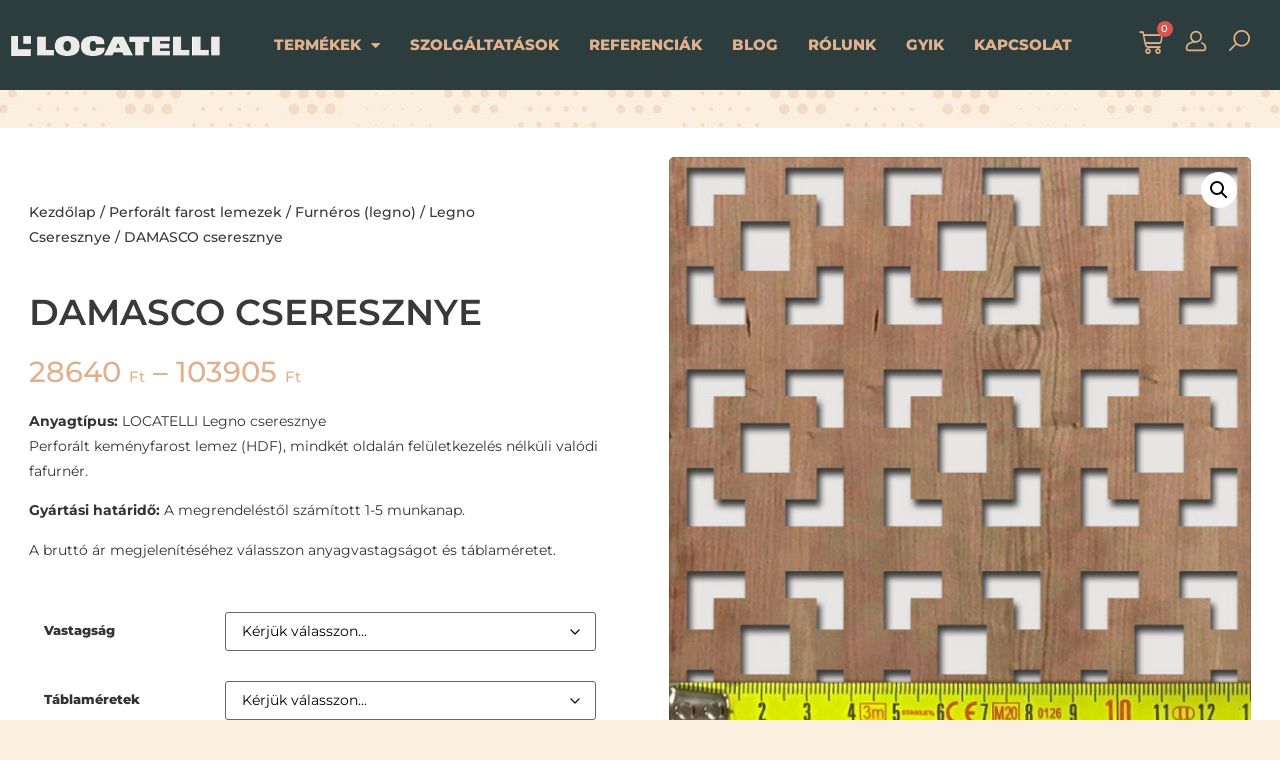

--- FILE ---
content_type: text/html; charset=UTF-8
request_url: https://www.locatelli.hu/termek/damasco-cseresznye/
body_size: 17968
content:
<!doctype html>
<html lang="hu">
<head>
<meta charset="UTF-8">
<meta name="viewport" content="width=device-width, initial-scale=1">
<link rel="profile" href="https://gmpg.org/xfn/11">
<title>DAMASCO cseresznye &#8211; Locatelli Shop</title>
<meta name='robots' content='max-image-preview:large' />
<script>window._wca = window._wca || [];</script>
<link rel='dns-prefetch' href='//stats.wp.com' />
<link rel='preconnect' href='//c0.wp.com' />
<link rel="alternate" type="application/rss+xml" title="Locatelli Shop &raquo; hírcsatorna" href="https://www.locatelli.hu/feed/" />
<link rel="alternate" type="application/rss+xml" title="Locatelli Shop &raquo; hozzászólás hírcsatorna" href="https://www.locatelli.hu/comments/feed/" />
<link rel="alternate" title="oEmbed (JSON)" type="application/json+oembed" href="https://www.locatelli.hu/wp-json/oembed/1.0/embed?url=https%3A%2F%2Fwww.locatelli.hu%2Ftermek%2Fdamasco-cseresznye%2F" />
<link rel="alternate" title="oEmbed (XML)" type="text/xml+oembed" href="https://www.locatelli.hu/wp-json/oembed/1.0/embed?url=https%3A%2F%2Fwww.locatelli.hu%2Ftermek%2Fdamasco-cseresznye%2F&#038;format=xml" />
<style id='wp-img-auto-sizes-contain-inline-css'>
img:is([sizes=auto i],[sizes^="auto," i]){contain-intrinsic-size:3000px 1500px}
/*# sourceURL=wp-img-auto-sizes-contain-inline-css */
</style>
<link rel='stylesheet' id='wp-block-library-css' href='https://c0.wp.com/c/6.9/wp-includes/css/dist/block-library/style.min.css' media='all' />
<link rel='stylesheet' id='wc-blocks-style-css' href='https://c0.wp.com/p/woocommerce/9.8.6/assets/client/blocks/wc-blocks.css' media='all' />
<style id='global-styles-inline-css'>
:root{--wp--preset--aspect-ratio--square: 1;--wp--preset--aspect-ratio--4-3: 4/3;--wp--preset--aspect-ratio--3-4: 3/4;--wp--preset--aspect-ratio--3-2: 3/2;--wp--preset--aspect-ratio--2-3: 2/3;--wp--preset--aspect-ratio--16-9: 16/9;--wp--preset--aspect-ratio--9-16: 9/16;--wp--preset--color--black: #000000;--wp--preset--color--cyan-bluish-gray: #abb8c3;--wp--preset--color--white: #ffffff;--wp--preset--color--pale-pink: #f78da7;--wp--preset--color--vivid-red: #cf2e2e;--wp--preset--color--luminous-vivid-orange: #ff6900;--wp--preset--color--luminous-vivid-amber: #fcb900;--wp--preset--color--light-green-cyan: #7bdcb5;--wp--preset--color--vivid-green-cyan: #00d084;--wp--preset--color--pale-cyan-blue: #8ed1fc;--wp--preset--color--vivid-cyan-blue: #0693e3;--wp--preset--color--vivid-purple: #9b51e0;--wp--preset--gradient--vivid-cyan-blue-to-vivid-purple: linear-gradient(135deg,rgb(6,147,227) 0%,rgb(155,81,224) 100%);--wp--preset--gradient--light-green-cyan-to-vivid-green-cyan: linear-gradient(135deg,rgb(122,220,180) 0%,rgb(0,208,130) 100%);--wp--preset--gradient--luminous-vivid-amber-to-luminous-vivid-orange: linear-gradient(135deg,rgb(252,185,0) 0%,rgb(255,105,0) 100%);--wp--preset--gradient--luminous-vivid-orange-to-vivid-red: linear-gradient(135deg,rgb(255,105,0) 0%,rgb(207,46,46) 100%);--wp--preset--gradient--very-light-gray-to-cyan-bluish-gray: linear-gradient(135deg,rgb(238,238,238) 0%,rgb(169,184,195) 100%);--wp--preset--gradient--cool-to-warm-spectrum: linear-gradient(135deg,rgb(74,234,220) 0%,rgb(151,120,209) 20%,rgb(207,42,186) 40%,rgb(238,44,130) 60%,rgb(251,105,98) 80%,rgb(254,248,76) 100%);--wp--preset--gradient--blush-light-purple: linear-gradient(135deg,rgb(255,206,236) 0%,rgb(152,150,240) 100%);--wp--preset--gradient--blush-bordeaux: linear-gradient(135deg,rgb(254,205,165) 0%,rgb(254,45,45) 50%,rgb(107,0,62) 100%);--wp--preset--gradient--luminous-dusk: linear-gradient(135deg,rgb(255,203,112) 0%,rgb(199,81,192) 50%,rgb(65,88,208) 100%);--wp--preset--gradient--pale-ocean: linear-gradient(135deg,rgb(255,245,203) 0%,rgb(182,227,212) 50%,rgb(51,167,181) 100%);--wp--preset--gradient--electric-grass: linear-gradient(135deg,rgb(202,248,128) 0%,rgb(113,206,126) 100%);--wp--preset--gradient--midnight: linear-gradient(135deg,rgb(2,3,129) 0%,rgb(40,116,252) 100%);--wp--preset--font-size--small: 13px;--wp--preset--font-size--medium: 20px;--wp--preset--font-size--large: 36px;--wp--preset--font-size--x-large: 42px;--wp--preset--spacing--20: 0.44rem;--wp--preset--spacing--30: 0.67rem;--wp--preset--spacing--40: 1rem;--wp--preset--spacing--50: 1.5rem;--wp--preset--spacing--60: 2.25rem;--wp--preset--spacing--70: 3.38rem;--wp--preset--spacing--80: 5.06rem;--wp--preset--shadow--natural: 6px 6px 9px rgba(0, 0, 0, 0.2);--wp--preset--shadow--deep: 12px 12px 50px rgba(0, 0, 0, 0.4);--wp--preset--shadow--sharp: 6px 6px 0px rgba(0, 0, 0, 0.2);--wp--preset--shadow--outlined: 6px 6px 0px -3px rgb(255, 255, 255), 6px 6px rgb(0, 0, 0);--wp--preset--shadow--crisp: 6px 6px 0px rgb(0, 0, 0);}:root { --wp--style--global--content-size: 800px;--wp--style--global--wide-size: 1200px; }:where(body) { margin: 0; }.wp-site-blocks > .alignleft { float: left; margin-right: 2em; }.wp-site-blocks > .alignright { float: right; margin-left: 2em; }.wp-site-blocks > .aligncenter { justify-content: center; margin-left: auto; margin-right: auto; }:where(.wp-site-blocks) > * { margin-block-start: 24px; margin-block-end: 0; }:where(.wp-site-blocks) > :first-child { margin-block-start: 0; }:where(.wp-site-blocks) > :last-child { margin-block-end: 0; }:root { --wp--style--block-gap: 24px; }:root :where(.is-layout-flow) > :first-child{margin-block-start: 0;}:root :where(.is-layout-flow) > :last-child{margin-block-end: 0;}:root :where(.is-layout-flow) > *{margin-block-start: 24px;margin-block-end: 0;}:root :where(.is-layout-constrained) > :first-child{margin-block-start: 0;}:root :where(.is-layout-constrained) > :last-child{margin-block-end: 0;}:root :where(.is-layout-constrained) > *{margin-block-start: 24px;margin-block-end: 0;}:root :where(.is-layout-flex){gap: 24px;}:root :where(.is-layout-grid){gap: 24px;}.is-layout-flow > .alignleft{float: left;margin-inline-start: 0;margin-inline-end: 2em;}.is-layout-flow > .alignright{float: right;margin-inline-start: 2em;margin-inline-end: 0;}.is-layout-flow > .aligncenter{margin-left: auto !important;margin-right: auto !important;}.is-layout-constrained > .alignleft{float: left;margin-inline-start: 0;margin-inline-end: 2em;}.is-layout-constrained > .alignright{float: right;margin-inline-start: 2em;margin-inline-end: 0;}.is-layout-constrained > .aligncenter{margin-left: auto !important;margin-right: auto !important;}.is-layout-constrained > :where(:not(.alignleft):not(.alignright):not(.alignfull)){max-width: var(--wp--style--global--content-size);margin-left: auto !important;margin-right: auto !important;}.is-layout-constrained > .alignwide{max-width: var(--wp--style--global--wide-size);}body .is-layout-flex{display: flex;}.is-layout-flex{flex-wrap: wrap;align-items: center;}.is-layout-flex > :is(*, div){margin: 0;}body .is-layout-grid{display: grid;}.is-layout-grid > :is(*, div){margin: 0;}body{padding-top: 0px;padding-right: 0px;padding-bottom: 0px;padding-left: 0px;}a:where(:not(.wp-element-button)){text-decoration: underline;}:root :where(.wp-element-button, .wp-block-button__link){background-color: #32373c;border-width: 0;color: #fff;font-family: inherit;font-size: inherit;font-style: inherit;font-weight: inherit;letter-spacing: inherit;line-height: inherit;padding-top: calc(0.667em + 2px);padding-right: calc(1.333em + 2px);padding-bottom: calc(0.667em + 2px);padding-left: calc(1.333em + 2px);text-decoration: none;text-transform: inherit;}.has-black-color{color: var(--wp--preset--color--black) !important;}.has-cyan-bluish-gray-color{color: var(--wp--preset--color--cyan-bluish-gray) !important;}.has-white-color{color: var(--wp--preset--color--white) !important;}.has-pale-pink-color{color: var(--wp--preset--color--pale-pink) !important;}.has-vivid-red-color{color: var(--wp--preset--color--vivid-red) !important;}.has-luminous-vivid-orange-color{color: var(--wp--preset--color--luminous-vivid-orange) !important;}.has-luminous-vivid-amber-color{color: var(--wp--preset--color--luminous-vivid-amber) !important;}.has-light-green-cyan-color{color: var(--wp--preset--color--light-green-cyan) !important;}.has-vivid-green-cyan-color{color: var(--wp--preset--color--vivid-green-cyan) !important;}.has-pale-cyan-blue-color{color: var(--wp--preset--color--pale-cyan-blue) !important;}.has-vivid-cyan-blue-color{color: var(--wp--preset--color--vivid-cyan-blue) !important;}.has-vivid-purple-color{color: var(--wp--preset--color--vivid-purple) !important;}.has-black-background-color{background-color: var(--wp--preset--color--black) !important;}.has-cyan-bluish-gray-background-color{background-color: var(--wp--preset--color--cyan-bluish-gray) !important;}.has-white-background-color{background-color: var(--wp--preset--color--white) !important;}.has-pale-pink-background-color{background-color: var(--wp--preset--color--pale-pink) !important;}.has-vivid-red-background-color{background-color: var(--wp--preset--color--vivid-red) !important;}.has-luminous-vivid-orange-background-color{background-color: var(--wp--preset--color--luminous-vivid-orange) !important;}.has-luminous-vivid-amber-background-color{background-color: var(--wp--preset--color--luminous-vivid-amber) !important;}.has-light-green-cyan-background-color{background-color: var(--wp--preset--color--light-green-cyan) !important;}.has-vivid-green-cyan-background-color{background-color: var(--wp--preset--color--vivid-green-cyan) !important;}.has-pale-cyan-blue-background-color{background-color: var(--wp--preset--color--pale-cyan-blue) !important;}.has-vivid-cyan-blue-background-color{background-color: var(--wp--preset--color--vivid-cyan-blue) !important;}.has-vivid-purple-background-color{background-color: var(--wp--preset--color--vivid-purple) !important;}.has-black-border-color{border-color: var(--wp--preset--color--black) !important;}.has-cyan-bluish-gray-border-color{border-color: var(--wp--preset--color--cyan-bluish-gray) !important;}.has-white-border-color{border-color: var(--wp--preset--color--white) !important;}.has-pale-pink-border-color{border-color: var(--wp--preset--color--pale-pink) !important;}.has-vivid-red-border-color{border-color: var(--wp--preset--color--vivid-red) !important;}.has-luminous-vivid-orange-border-color{border-color: var(--wp--preset--color--luminous-vivid-orange) !important;}.has-luminous-vivid-amber-border-color{border-color: var(--wp--preset--color--luminous-vivid-amber) !important;}.has-light-green-cyan-border-color{border-color: var(--wp--preset--color--light-green-cyan) !important;}.has-vivid-green-cyan-border-color{border-color: var(--wp--preset--color--vivid-green-cyan) !important;}.has-pale-cyan-blue-border-color{border-color: var(--wp--preset--color--pale-cyan-blue) !important;}.has-vivid-cyan-blue-border-color{border-color: var(--wp--preset--color--vivid-cyan-blue) !important;}.has-vivid-purple-border-color{border-color: var(--wp--preset--color--vivid-purple) !important;}.has-vivid-cyan-blue-to-vivid-purple-gradient-background{background: var(--wp--preset--gradient--vivid-cyan-blue-to-vivid-purple) !important;}.has-light-green-cyan-to-vivid-green-cyan-gradient-background{background: var(--wp--preset--gradient--light-green-cyan-to-vivid-green-cyan) !important;}.has-luminous-vivid-amber-to-luminous-vivid-orange-gradient-background{background: var(--wp--preset--gradient--luminous-vivid-amber-to-luminous-vivid-orange) !important;}.has-luminous-vivid-orange-to-vivid-red-gradient-background{background: var(--wp--preset--gradient--luminous-vivid-orange-to-vivid-red) !important;}.has-very-light-gray-to-cyan-bluish-gray-gradient-background{background: var(--wp--preset--gradient--very-light-gray-to-cyan-bluish-gray) !important;}.has-cool-to-warm-spectrum-gradient-background{background: var(--wp--preset--gradient--cool-to-warm-spectrum) !important;}.has-blush-light-purple-gradient-background{background: var(--wp--preset--gradient--blush-light-purple) !important;}.has-blush-bordeaux-gradient-background{background: var(--wp--preset--gradient--blush-bordeaux) !important;}.has-luminous-dusk-gradient-background{background: var(--wp--preset--gradient--luminous-dusk) !important;}.has-pale-ocean-gradient-background{background: var(--wp--preset--gradient--pale-ocean) !important;}.has-electric-grass-gradient-background{background: var(--wp--preset--gradient--electric-grass) !important;}.has-midnight-gradient-background{background: var(--wp--preset--gradient--midnight) !important;}.has-small-font-size{font-size: var(--wp--preset--font-size--small) !important;}.has-medium-font-size{font-size: var(--wp--preset--font-size--medium) !important;}.has-large-font-size{font-size: var(--wp--preset--font-size--large) !important;}.has-x-large-font-size{font-size: var(--wp--preset--font-size--x-large) !important;}
/*# sourceURL=global-styles-inline-css */
</style>
<link rel='stylesheet' id='photoswipe-css' href='https://c0.wp.com/p/woocommerce/9.8.6/assets/css/photoswipe/photoswipe.min.css' media='all' />
<link rel='stylesheet' id='photoswipe-default-skin-css' href='https://c0.wp.com/p/woocommerce/9.8.6/assets/css/photoswipe/default-skin/default-skin.min.css' media='all' />
<link rel='stylesheet' id='woocommerce-layout-css' href='https://c0.wp.com/p/woocommerce/9.8.6/assets/css/woocommerce-layout.css' media='all' />
<style id='woocommerce-layout-inline-css'>
.infinite-scroll .woocommerce-pagination {
display: none;
}
/*# sourceURL=woocommerce-layout-inline-css */
</style>
<link rel='stylesheet' id='woocommerce-smallscreen-css' href='https://c0.wp.com/p/woocommerce/9.8.6/assets/css/woocommerce-smallscreen.css' media='only screen and (max-width: 768px)' />
<link rel='stylesheet' id='woocommerce-general-css' href='https://c0.wp.com/p/woocommerce/9.8.6/assets/css/woocommerce.css' media='all' />
<style id='woocommerce-inline-inline-css'>
.woocommerce form .form-row .required { visibility: visible; }
/*# sourceURL=woocommerce-inline-inline-css */
</style>
<link rel='stylesheet' id='brands-styles-css' href='https://c0.wp.com/p/woocommerce/9.8.6/assets/css/brands.css' media='all' />
<!-- <link rel='stylesheet' id='hello-elementor-css' href='https://www.locatelli.hu/wp-content/themes/hello-elementor/style.min.css?ver=3.2.1' media='all' /> -->
<!-- <link rel='stylesheet' id='hello-elementor-theme-style-css' href='https://www.locatelli.hu/wp-content/themes/hello-elementor/theme.min.css?ver=3.2.1' media='all' /> -->
<!-- <link rel='stylesheet' id='hello-elementor-header-footer-css' href='https://www.locatelli.hu/wp-content/themes/hello-elementor/header-footer.min.css?ver=3.2.1' media='all' /> -->
<!-- <link rel='stylesheet' id='elementor-frontend-css' href='https://www.locatelli.hu/wp-content/plugins/elementor/assets/css/frontend.min.css?ver=3.29.1' media='all' /> -->
<link rel="stylesheet" type="text/css" href="//www.locatelli.hu/wp-content/cache/wpfc-minified/6zx62wup/fttm1.css" media="all"/>
<link rel='stylesheet' id='elementor-post-210-css' href='https://www.locatelli.hu/wp-content/uploads/elementor/css/post-210.css?ver=1749201156' media='all' />
<!-- <link rel='stylesheet' id='jet-woo-builder-css' href='https://www.locatelli.hu/wp-content/plugins/jet-woo-builder/assets/css/frontend.css?ver=2.1.20' media='all' /> -->
<link rel="stylesheet" type="text/css" href="//www.locatelli.hu/wp-content/cache/wpfc-minified/894qfml2/ftn6j.css" media="all"/>
<style id='jet-woo-builder-inline-css'>
@font-face {
font-family: "WooCommerce";
font-weight: normal;
font-style: normal;
src: url("https://www.locatelli.hu/wp-content/plugins/woocommerce/assets/fonts/WooCommerce.eot");
src: url("https://www.locatelli.hu/wp-content/plugins/woocommerce/assets/fonts/WooCommerce.eot?#iefix") format("embedded-opentype"),
url("https://www.locatelli.hu/wp-content/plugins/woocommerce/assets/fonts/WooCommerce.woff") format("woff"),
url("https://www.locatelli.hu/wp-content/plugins/woocommerce/assets/fonts/WooCommerce.ttf") format("truetype"),
url("https://www.locatelli.hu/wp-content/plugins/woocommerce/assets/fonts/WooCommerce.svg#WooCommerce") format("svg");
}
/*# sourceURL=jet-woo-builder-inline-css */
</style>
<!-- <link rel='stylesheet' id='elementor-icons-shared-0-css' href='https://www.locatelli.hu/wp-content/plugins/elementor/assets/lib/font-awesome/css/fontawesome.min.css?ver=5.15.3' media='all' /> -->
<!-- <link rel='stylesheet' id='elementor-icons-fa-solid-css' href='https://www.locatelli.hu/wp-content/plugins/elementor/assets/lib/font-awesome/css/solid.min.css?ver=5.15.3' media='all' /> -->
<!-- <link rel='stylesheet' id='swiper-css' href='https://www.locatelli.hu/wp-content/plugins/elementor/assets/lib/swiper/v8/css/swiper.min.css?ver=8.4.5' media='all' /> -->
<!-- <link rel='stylesheet' id='e-swiper-css' href='https://www.locatelli.hu/wp-content/plugins/elementor/assets/css/conditionals/e-swiper.min.css?ver=3.29.1' media='all' /> -->
<!-- <link rel='stylesheet' id='jet-woo-builder-frontend-font-css' href='https://www.locatelli.hu/wp-content/plugins/jet-woo-builder/assets/css/lib/jetwoobuilder-frontend-font/css/jetwoobuilder-frontend-font.css?ver=2.1.20' media='all' /> -->
<!-- <link rel='stylesheet' id='widget-image-css' href='https://www.locatelli.hu/wp-content/plugins/elementor/assets/css/widget-image.min.css?ver=3.29.1' media='all' /> -->
<!-- <link rel='stylesheet' id='widget-nav-menu-css' href='https://www.locatelli.hu/wp-content/plugins/elementor-pro/assets/css/widget-nav-menu.min.css?ver=3.29.1' media='all' /> -->
<!-- <link rel='stylesheet' id='widget-woocommerce-menu-cart-css' href='https://www.locatelli.hu/wp-content/plugins/elementor-pro/assets/css/widget-woocommerce-menu-cart.min.css?ver=3.29.1' media='all' /> -->
<!-- <link rel='stylesheet' id='widget-social-icons-css' href='https://www.locatelli.hu/wp-content/plugins/elementor/assets/css/widget-social-icons.min.css?ver=3.29.1' media='all' /> -->
<!-- <link rel='stylesheet' id='e-apple-webkit-css' href='https://www.locatelli.hu/wp-content/plugins/elementor/assets/css/conditionals/apple-webkit.min.css?ver=3.29.1' media='all' /> -->
<!-- <link rel='stylesheet' id='elementor-icons-css' href='https://www.locatelli.hu/wp-content/plugins/elementor/assets/lib/eicons/css/elementor-icons.min.css?ver=5.40.0' media='all' /> -->
<link rel="stylesheet" type="text/css" href="//www.locatelli.hu/wp-content/cache/wpfc-minified/323w1u5r/fttm1.css" media="all"/>
<link rel='stylesheet' id='elementor-post-7-css' href='https://www.locatelli.hu/wp-content/uploads/elementor/css/post-7.css?ver=1749201156' media='all' />
<link rel='stylesheet' id='elementor-post-21-css' href='https://www.locatelli.hu/wp-content/uploads/elementor/css/post-21.css?ver=1757932148' media='all' />
<link rel='stylesheet' id='elementor-post-159-css' href='https://www.locatelli.hu/wp-content/uploads/elementor/css/post-159.css?ver=1749201156' media='all' />
<!-- <link rel='stylesheet' id='e-woocommerce-notices-css' href='https://www.locatelli.hu/wp-content/plugins/elementor-pro/assets/css/woocommerce-notices.min.css?ver=3.29.1' media='all' /> -->
<!-- <link rel='stylesheet' id='hello-elementor-child-style-css' href='https://www.locatelli.hu/wp-content/themes/hello-theme-child-master/style.css?ver=2.0.0' media='all' /> -->
<!-- <link rel='stylesheet' id='jquery-chosen-css' href='https://www.locatelli.hu/wp-content/plugins/jet-search/assets/lib/chosen/chosen.min.css?ver=1.8.7' media='all' /> -->
<!-- <link rel='stylesheet' id='jet-search-css' href='https://www.locatelli.hu/wp-content/plugins/jet-search/assets/css/jet-search.css?ver=3.5.9' media='all' /> -->
<!-- <link rel='stylesheet' id='elementor-gf-local-montserrat-css' href='https://www.locatelli.hu/wp-content/uploads/elementor/google-fonts/css/montserrat.css?ver=1748862357' media='all' /> -->
<!-- <link rel='stylesheet' id='elementor-icons-fa-brands-css' href='https://www.locatelli.hu/wp-content/plugins/elementor/assets/lib/font-awesome/css/brands.min.css?ver=5.15.3' media='all' /> -->
<link rel="stylesheet" type="text/css" href="//www.locatelli.hu/wp-content/cache/wpfc-minified/9ksux6bg/ftn6j.css" media="all"/>
<script src="https://c0.wp.com/c/6.9/wp-includes/js/jquery/jquery.min.js" id="jquery-core-js"></script>
<script src="https://c0.wp.com/c/6.9/wp-includes/js/jquery/jquery-migrate.min.js" id="jquery-migrate-js"></script>
<script src="https://c0.wp.com/p/woocommerce/9.8.6/assets/js/jquery-blockui/jquery.blockUI.min.js" id="jquery-blockui-js" defer data-wp-strategy="defer"></script>
<script id="wc-add-to-cart-js-extra">
var wc_add_to_cart_params = {"ajax_url":"/wp-admin/admin-ajax.php","wc_ajax_url":"/?wc-ajax=%%endpoint%%","i18n_view_cart":"Kos\u00e1r","cart_url":"https://www.locatelli.hu/kosar/","is_cart":"","cart_redirect_after_add":"no"};
//# sourceURL=wc-add-to-cart-js-extra
</script>
<script src="https://c0.wp.com/p/woocommerce/9.8.6/assets/js/frontend/add-to-cart.min.js" id="wc-add-to-cart-js" defer data-wp-strategy="defer"></script>
<script src="https://c0.wp.com/p/woocommerce/9.8.6/assets/js/zoom/jquery.zoom.min.js" id="zoom-js" defer data-wp-strategy="defer"></script>
<script src="https://c0.wp.com/p/woocommerce/9.8.6/assets/js/flexslider/jquery.flexslider.min.js" id="flexslider-js" defer data-wp-strategy="defer"></script>
<script src="https://c0.wp.com/p/woocommerce/9.8.6/assets/js/photoswipe/photoswipe.min.js" id="photoswipe-js" defer data-wp-strategy="defer"></script>
<script src="https://c0.wp.com/p/woocommerce/9.8.6/assets/js/photoswipe/photoswipe-ui-default.min.js" id="photoswipe-ui-default-js" defer data-wp-strategy="defer"></script>
<script id="wc-single-product-js-extra">
var wc_single_product_params = {"i18n_required_rating_text":"K\u00e9rlek, v\u00e1lassz egy \u00e9rt\u00e9kel\u00e9st","i18n_rating_options":["1 of 5 stars","2 of 5 stars","3 of 5 stars","4 of 5 stars","5 of 5 stars"],"i18n_product_gallery_trigger_text":"View full-screen image gallery","review_rating_required":"yes","flexslider":{"rtl":false,"animation":"slide","smoothHeight":true,"directionNav":false,"controlNav":"thumbnails","slideshow":false,"animationSpeed":500,"animationLoop":false,"allowOneSlide":false},"zoom_enabled":"1","zoom_options":[],"photoswipe_enabled":"1","photoswipe_options":{"shareEl":false,"closeOnScroll":false,"history":false,"hideAnimationDuration":0,"showAnimationDuration":0},"flexslider_enabled":"1"};
//# sourceURL=wc-single-product-js-extra
</script>
<script src="https://c0.wp.com/p/woocommerce/9.8.6/assets/js/frontend/single-product.min.js" id="wc-single-product-js" defer data-wp-strategy="defer"></script>
<script src="https://c0.wp.com/p/woocommerce/9.8.6/assets/js/js-cookie/js.cookie.min.js" id="js-cookie-js" defer data-wp-strategy="defer"></script>
<script id="woocommerce-js-extra">
var woocommerce_params = {"ajax_url":"/wp-admin/admin-ajax.php","wc_ajax_url":"/?wc-ajax=%%endpoint%%","i18n_password_show":"Show password","i18n_password_hide":"Hide password"};
//# sourceURL=woocommerce-js-extra
</script>
<script src="https://c0.wp.com/p/woocommerce/9.8.6/assets/js/frontend/woocommerce.min.js" id="woocommerce-js" defer data-wp-strategy="defer"></script>
<script src="https://stats.wp.com/s-202604.js" id="woocommerce-analytics-js" defer data-wp-strategy="defer"></script>
<link rel="https://api.w.org/" href="https://www.locatelli.hu/wp-json/" /><link rel="alternate" title="JSON" type="application/json" href="https://www.locatelli.hu/wp-json/wp/v2/product/42978" /><link rel="EditURI" type="application/rsd+xml" title="RSD" href="https://www.locatelli.hu/xmlrpc.php?rsd" />
<meta name="generator" content="WordPress 6.9" />
<meta name="generator" content="WooCommerce 9.8.6" />
<link rel="canonical" href="https://www.locatelli.hu/termek/damasco-cseresznye/" />
<link rel='shortlink' href='https://www.locatelli.hu/?p=42978' />
<style>img#wpstats{display:none}</style>
<link rel="apple-touch-icon" sizes="180x180" href="/wp-content/uploads/fbrfg/apple-touch-icon.png">
<link rel="icon" type="image/png" sizes="32x32" href="/wp-content/uploads/fbrfg/favicon-32x32.png">
<link rel="icon" type="image/png" sizes="16x16" href="/wp-content/uploads/fbrfg/favicon-16x16.png">
<link rel="manifest" href="/wp-content/uploads/fbrfg/site.webmanifest">
<link rel="mask-icon" href="/wp-content/uploads/fbrfg/safari-pinned-tab.svg" color="#2f3652">
<link rel="shortcut icon" href="/wp-content/uploads/fbrfg/favicon.ico">
<meta name="msapplication-TileColor" content="#da532c">
<meta name="msapplication-config" content="/wp-content/uploads/fbrfg/browserconfig.xml">
<meta name="theme-color" content="#ffffff"><meta name="description" content="Anyagtípus: LOCATELLI Legno cseresznye
Perforált keményfarost lemez (HDF), mindkét oldalán felületkezelés nélküli valódi fafurnér.
Gyártási határidő: A megrendeléstől számított 1-5 munkanap.
A bruttó ár megjelenítéséhez válasszon anyagvastagságot és táblaméretet.">
<noscript><style>.woocommerce-product-gallery{ opacity: 1 !important; }</style></noscript>
<meta name="generator" content="Elementor 3.29.1; features: additional_custom_breakpoints, e_local_google_fonts; settings: css_print_method-external, google_font-enabled, font_display-auto">
<!-- Google tag (gtag.js) -->
<script async src="https://www.googletagmanager.com/gtag/js?id=G-JKJYQ9GTFV"></script>
<script>
window.dataLayer = window.dataLayer || [];
function gtag(){dataLayer.push(arguments);}
gtag('js', new Date());
gtag('config', 'G-JKJYQ9GTFV');
</script>
<style>
.e-con.e-parent:nth-of-type(n+4):not(.e-lazyloaded):not(.e-no-lazyload),
.e-con.e-parent:nth-of-type(n+4):not(.e-lazyloaded):not(.e-no-lazyload) * {
background-image: none !important;
}
@media screen and (max-height: 1024px) {
.e-con.e-parent:nth-of-type(n+3):not(.e-lazyloaded):not(.e-no-lazyload),
.e-con.e-parent:nth-of-type(n+3):not(.e-lazyloaded):not(.e-no-lazyload) * {
background-image: none !important;
}
}
@media screen and (max-height: 640px) {
.e-con.e-parent:nth-of-type(n+2):not(.e-lazyloaded):not(.e-no-lazyload),
.e-con.e-parent:nth-of-type(n+2):not(.e-lazyloaded):not(.e-no-lazyload) * {
background-image: none !important;
}
}
</style>
<style id="hucommerce-theme-fix">
</style>
<!-- <link rel='stylesheet' id='widget-heading-css' href='https://www.locatelli.hu/wp-content/plugins/elementor/assets/css/widget-heading.min.css?ver=3.29.1' media='all' /> -->
<!-- <link rel='stylesheet' id='jet-elements-css' href='https://www.locatelli.hu/wp-content/plugins/jet-elements/assets/css/jet-elements.css?ver=2.7.7' media='all' /> -->
<link rel="stylesheet" type="text/css" href="//www.locatelli.hu/wp-content/cache/wpfc-minified/8kx2dsw7/ftnfg.css" media="all"/>
</head>
<body class="wp-singular product-template-default single single-product postid-42978 wp-embed-responsive wp-theme-hello-elementor wp-child-theme-hello-theme-child-master theme-hello-elementor woocommerce woocommerce-page woocommerce-no-js e-wc-error-notice e-wc-message-notice e-wc-info-notice elementor-default elementor-template-full-width elementor-kit-7 20">
<a class="skip-link screen-reader-text" href="#content">Ugrás a tartalomhoz</a>
<div data-elementor-type="header" data-elementor-id="21" class="elementor elementor-21 elementor-location-header" data-elementor-post-type="elementor_library">
<section class="elementor-section elementor-top-section elementor-element elementor-element-aa28014 elementor-section-boxed elementor-section-height-default elementor-section-height-default" data-id="aa28014" data-element_type="section" data-settings="{&quot;jet_parallax_layout_list&quot;:[],&quot;background_background&quot;:&quot;classic&quot;}">
<div class="elementor-container elementor-column-gap-default">
<div class="elementor-column elementor-col-50 elementor-top-column elementor-element elementor-element-25f83e3" data-id="25f83e3" data-element_type="column">
<div class="elementor-widget-wrap elementor-element-populated">
<div class="elementor-element elementor-element-f93d56b elementor-widget elementor-widget-image" data-id="f93d56b" data-element_type="widget" data-widget_type="image.default">
<div class="elementor-widget-container">
<a href="/">
<img width="400" height="42" src="https://www.locatelli.hu/wp-content/uploads/2022/09/locatelli_logo_color.png" class="attachment-large size-large wp-image-28" alt="" srcset="https://www.locatelli.hu/wp-content/uploads/2022/09/locatelli_logo_color.png 400w, https://www.locatelli.hu/wp-content/uploads/2022/09/locatelli_logo_color-300x32.png 300w" sizes="(max-width: 400px) 100vw, 400px" />								</a>
</div>
</div>
</div>
</div>
<div class="elementor-column elementor-col-50 elementor-top-column elementor-element elementor-element-f17a828" data-id="f17a828" data-element_type="column">
<div class="elementor-widget-wrap elementor-element-populated">
<section class="elementor-section elementor-inner-section elementor-element elementor-element-358edff elementor-section-boxed elementor-section-height-default elementor-section-height-default" data-id="358edff" data-element_type="section" data-settings="{&quot;jet_parallax_layout_list&quot;:[]}">
<div class="elementor-container elementor-column-gap-default">
<div class="elementor-column elementor-col-50 elementor-inner-column elementor-element elementor-element-df6fd56" data-id="df6fd56" data-element_type="column">
<div class="elementor-widget-wrap elementor-element-populated">
<div class="elementor-element elementor-element-20442cf elementor-nav-menu--stretch elementor-widget-tablet__width-initial elementor-nav-menu__align-center elementor-nav-menu--dropdown-tablet elementor-nav-menu__text-align-aside elementor-nav-menu--toggle elementor-nav-menu--burger elementor-widget elementor-widget-nav-menu" data-id="20442cf" data-element_type="widget" data-settings="{&quot;full_width&quot;:&quot;stretch&quot;,&quot;layout&quot;:&quot;horizontal&quot;,&quot;submenu_icon&quot;:{&quot;value&quot;:&quot;&lt;i class=\&quot;fas fa-caret-down\&quot;&gt;&lt;\/i&gt;&quot;,&quot;library&quot;:&quot;fa-solid&quot;},&quot;toggle&quot;:&quot;burger&quot;}" data-widget_type="nav-menu.default">
<div class="elementor-widget-container">
<nav aria-label="Menü" class="elementor-nav-menu--main elementor-nav-menu__container elementor-nav-menu--layout-horizontal e--pointer-none">
<ul id="menu-1-20442cf" class="elementor-nav-menu"><li class="menu-item menu-item-type-custom menu-item-object-custom menu-item-has-children menu-item-43905"><a href="#" class="elementor-item elementor-item-anchor">Termékek</a>
<ul class="sub-menu elementor-nav-menu--dropdown">
<li class="menu-item menu-item-type-taxonomy menu-item-object-product_cat current-product-ancestor menu-item-has-children menu-item-43904"><a href="https://www.locatelli.hu/termekkategoria/perforalt-farost-lemezek/" class="elementor-sub-item">Perforált farost lemezek</a>
<ul class="sub-menu elementor-nav-menu--dropdown">
<li class="menu-item menu-item-type-taxonomy menu-item-object-product_cat current-product-ancestor menu-item-43908"><a href="https://www.locatelli.hu/termekkategoria/perforalt-farost-lemezek/furneros/" class="elementor-sub-item">Furnéros</a></li>
<li class="menu-item menu-item-type-taxonomy menu-item-object-product_cat menu-item-46672"><a href="https://www.locatelli.hu/termekkategoria/perforalt-farost-lemezek/dekorfolias/" class="elementor-sub-item">Dekorfóliás (Laminato)</a></li>
<li class="menu-item menu-item-type-taxonomy menu-item-object-product_cat menu-item-43958"><a href="https://www.locatelli.hu/termekkategoria/perforalt-farost-lemezek/kemeny-farost/" class="elementor-sub-item">Kemény farost</a></li>
<li class="menu-item menu-item-type-taxonomy menu-item-object-product_cat menu-item-43906"><a href="https://www.locatelli.hu/termekkategoria/perforalt-farost-lemezek/egyoldalt-festett/" class="elementor-sub-item">Egyoldalt festett</a></li>
<li class="menu-item menu-item-type-taxonomy menu-item-object-product_cat menu-item-43959"><a href="https://www.locatelli.hu/termekkategoria/perforalt-farost-lemezek/mdf/" class="elementor-sub-item">MDF</a></li>
<li class="menu-item menu-item-type-taxonomy menu-item-object-product_cat menu-item-44214"><a href="https://www.locatelli.hu/termekkategoria/perforalt-farost-lemezek/akcios-perforalt-lemezek/" class="elementor-sub-item">Akciós perforált farostlemezek</a></li>
</ul>
</li>
<li class="menu-item menu-item-type-taxonomy menu-item-object-product_cat menu-item-44244"><a href="https://www.locatelli.hu/termekkategoria/perforalt-aluminium-lemezek/" class="elementor-sub-item">Perforált alu lemezek és fémhálók</a></li>
<li class="menu-item menu-item-type-taxonomy menu-item-object-product_cat menu-item-has-children menu-item-43953"><a href="https://www.locatelli.hu/termekkategoria/laminatum/" class="elementor-sub-item">Laminátum</a>
<ul class="sub-menu elementor-nav-menu--dropdown">
<li class="menu-item menu-item-type-taxonomy menu-item-object-product_cat menu-item-43954"><a href="https://www.locatelli.hu/termekkategoria/laminatum/fem-dekorlemezek-hpl/" class="elementor-sub-item">Fém dekorlemezek (HPL)</a></li>
<li class="menu-item menu-item-type-taxonomy menu-item-object-product_cat menu-item-43955"><a href="https://www.locatelli.hu/termekkategoria/laminatum/karcallo-dekorlemezek-srm/" class="elementor-sub-item">Karcálló dekorlemezek (SRM)</a></li>
<li class="menu-item menu-item-type-taxonomy menu-item-object-product_cat menu-item-43956"><a href="https://www.locatelli.hu/termekkategoria/laminatum/magneses-dekorlemezek-hpl/" class="elementor-sub-item">Mágneses dekorlemezek (HPL)</a></li>
<li class="menu-item menu-item-type-taxonomy menu-item-object-product_cat menu-item-45762"><a href="https://www.locatelli.hu/termekkategoria/laminatum/lamitex-dekorfolia-clpl/" class="elementor-sub-item">LAMITEX dekorfólia (CLPL)</a></li>
</ul>
</li>
<li class="menu-item menu-item-type-taxonomy menu-item-object-product_cat menu-item-has-children menu-item-43960"><a href="https://www.locatelli.hu/termekkategoria/rattan-es-fuszovet/" class="elementor-sub-item">Rattan és fűszövet</a>
<ul class="sub-menu elementor-nav-menu--dropdown">
<li class="menu-item menu-item-type-taxonomy menu-item-object-product_cat menu-item-44208"><a href="https://www.locatelli.hu/termekkategoria/rattan-es-fuszovet/rattan-es-papirszovetek/" class="elementor-sub-item">Rattan- és papírszövetek</a></li>
<li class="menu-item menu-item-type-taxonomy menu-item-object-product_cat menu-item-44207"><a href="https://www.locatelli.hu/termekkategoria/rattan-es-fuszovet/fuszovet-tapetak/" class="elementor-sub-item">Fűszövet tapéták</a></li>
<li class="menu-item menu-item-type-taxonomy menu-item-object-product_cat menu-item-44252"><a href="https://www.locatelli.hu/termekkategoria/rattan-es-fuszovet/akcios-rattan-es-fuszovet/" class="elementor-sub-item">Akciós rattan és fűszövet</a></li>
</ul>
</li>
</ul>
</li>
<li class="menu-item menu-item-type-post_type menu-item-object-page menu-item-458"><a href="https://www.locatelli.hu/szolgaltatasok/" class="elementor-item">Szolgáltatások</a></li>
<li class="menu-item menu-item-type-post_type menu-item-object-page menu-item-44149"><a href="https://www.locatelli.hu/referenciak/" class="elementor-item">Referenciák</a></li>
<li class="menu-item menu-item-type-post_type menu-item-object-page menu-item-47488"><a href="https://www.locatelli.hu/blog/" class="elementor-item">Blog</a></li>
<li class="menu-item menu-item-type-post_type menu-item-object-page menu-item-526"><a href="https://www.locatelli.hu/rolunk/" class="elementor-item">Rólunk</a></li>
<li class="menu-item menu-item-type-post_type menu-item-object-page menu-item-47562"><a href="https://www.locatelli.hu/gyik/" class="elementor-item">GYIK</a></li>
<li class="menu-item menu-item-type-post_type menu-item-object-page menu-item-505"><a href="https://www.locatelli.hu/kapcsolat/" class="elementor-item">Kapcsolat</a></li>
</ul>			</nav>
<div class="elementor-menu-toggle" role="button" tabindex="0" aria-label="Menü kapcsoló" aria-expanded="false">
<i aria-hidden="true" role="presentation" class="elementor-menu-toggle__icon--open eicon-menu-bar"></i><i aria-hidden="true" role="presentation" class="elementor-menu-toggle__icon--close eicon-close"></i>		</div>
<nav class="elementor-nav-menu--dropdown elementor-nav-menu__container" aria-hidden="true">
<ul id="menu-2-20442cf" class="elementor-nav-menu"><li class="menu-item menu-item-type-custom menu-item-object-custom menu-item-has-children menu-item-43905"><a href="#" class="elementor-item elementor-item-anchor" tabindex="-1">Termékek</a>
<ul class="sub-menu elementor-nav-menu--dropdown">
<li class="menu-item menu-item-type-taxonomy menu-item-object-product_cat current-product-ancestor menu-item-has-children menu-item-43904"><a href="https://www.locatelli.hu/termekkategoria/perforalt-farost-lemezek/" class="elementor-sub-item" tabindex="-1">Perforált farost lemezek</a>
<ul class="sub-menu elementor-nav-menu--dropdown">
<li class="menu-item menu-item-type-taxonomy menu-item-object-product_cat current-product-ancestor menu-item-43908"><a href="https://www.locatelli.hu/termekkategoria/perforalt-farost-lemezek/furneros/" class="elementor-sub-item" tabindex="-1">Furnéros</a></li>
<li class="menu-item menu-item-type-taxonomy menu-item-object-product_cat menu-item-46672"><a href="https://www.locatelli.hu/termekkategoria/perforalt-farost-lemezek/dekorfolias/" class="elementor-sub-item" tabindex="-1">Dekorfóliás (Laminato)</a></li>
<li class="menu-item menu-item-type-taxonomy menu-item-object-product_cat menu-item-43958"><a href="https://www.locatelli.hu/termekkategoria/perforalt-farost-lemezek/kemeny-farost/" class="elementor-sub-item" tabindex="-1">Kemény farost</a></li>
<li class="menu-item menu-item-type-taxonomy menu-item-object-product_cat menu-item-43906"><a href="https://www.locatelli.hu/termekkategoria/perforalt-farost-lemezek/egyoldalt-festett/" class="elementor-sub-item" tabindex="-1">Egyoldalt festett</a></li>
<li class="menu-item menu-item-type-taxonomy menu-item-object-product_cat menu-item-43959"><a href="https://www.locatelli.hu/termekkategoria/perforalt-farost-lemezek/mdf/" class="elementor-sub-item" tabindex="-1">MDF</a></li>
<li class="menu-item menu-item-type-taxonomy menu-item-object-product_cat menu-item-44214"><a href="https://www.locatelli.hu/termekkategoria/perforalt-farost-lemezek/akcios-perforalt-lemezek/" class="elementor-sub-item" tabindex="-1">Akciós perforált farostlemezek</a></li>
</ul>
</li>
<li class="menu-item menu-item-type-taxonomy menu-item-object-product_cat menu-item-44244"><a href="https://www.locatelli.hu/termekkategoria/perforalt-aluminium-lemezek/" class="elementor-sub-item" tabindex="-1">Perforált alu lemezek és fémhálók</a></li>
<li class="menu-item menu-item-type-taxonomy menu-item-object-product_cat menu-item-has-children menu-item-43953"><a href="https://www.locatelli.hu/termekkategoria/laminatum/" class="elementor-sub-item" tabindex="-1">Laminátum</a>
<ul class="sub-menu elementor-nav-menu--dropdown">
<li class="menu-item menu-item-type-taxonomy menu-item-object-product_cat menu-item-43954"><a href="https://www.locatelli.hu/termekkategoria/laminatum/fem-dekorlemezek-hpl/" class="elementor-sub-item" tabindex="-1">Fém dekorlemezek (HPL)</a></li>
<li class="menu-item menu-item-type-taxonomy menu-item-object-product_cat menu-item-43955"><a href="https://www.locatelli.hu/termekkategoria/laminatum/karcallo-dekorlemezek-srm/" class="elementor-sub-item" tabindex="-1">Karcálló dekorlemezek (SRM)</a></li>
<li class="menu-item menu-item-type-taxonomy menu-item-object-product_cat menu-item-43956"><a href="https://www.locatelli.hu/termekkategoria/laminatum/magneses-dekorlemezek-hpl/" class="elementor-sub-item" tabindex="-1">Mágneses dekorlemezek (HPL)</a></li>
<li class="menu-item menu-item-type-taxonomy menu-item-object-product_cat menu-item-45762"><a href="https://www.locatelli.hu/termekkategoria/laminatum/lamitex-dekorfolia-clpl/" class="elementor-sub-item" tabindex="-1">LAMITEX dekorfólia (CLPL)</a></li>
</ul>
</li>
<li class="menu-item menu-item-type-taxonomy menu-item-object-product_cat menu-item-has-children menu-item-43960"><a href="https://www.locatelli.hu/termekkategoria/rattan-es-fuszovet/" class="elementor-sub-item" tabindex="-1">Rattan és fűszövet</a>
<ul class="sub-menu elementor-nav-menu--dropdown">
<li class="menu-item menu-item-type-taxonomy menu-item-object-product_cat menu-item-44208"><a href="https://www.locatelli.hu/termekkategoria/rattan-es-fuszovet/rattan-es-papirszovetek/" class="elementor-sub-item" tabindex="-1">Rattan- és papírszövetek</a></li>
<li class="menu-item menu-item-type-taxonomy menu-item-object-product_cat menu-item-44207"><a href="https://www.locatelli.hu/termekkategoria/rattan-es-fuszovet/fuszovet-tapetak/" class="elementor-sub-item" tabindex="-1">Fűszövet tapéták</a></li>
<li class="menu-item menu-item-type-taxonomy menu-item-object-product_cat menu-item-44252"><a href="https://www.locatelli.hu/termekkategoria/rattan-es-fuszovet/akcios-rattan-es-fuszovet/" class="elementor-sub-item" tabindex="-1">Akciós rattan és fűszövet</a></li>
</ul>
</li>
</ul>
</li>
<li class="menu-item menu-item-type-post_type menu-item-object-page menu-item-458"><a href="https://www.locatelli.hu/szolgaltatasok/" class="elementor-item" tabindex="-1">Szolgáltatások</a></li>
<li class="menu-item menu-item-type-post_type menu-item-object-page menu-item-44149"><a href="https://www.locatelli.hu/referenciak/" class="elementor-item" tabindex="-1">Referenciák</a></li>
<li class="menu-item menu-item-type-post_type menu-item-object-page menu-item-47488"><a href="https://www.locatelli.hu/blog/" class="elementor-item" tabindex="-1">Blog</a></li>
<li class="menu-item menu-item-type-post_type menu-item-object-page menu-item-526"><a href="https://www.locatelli.hu/rolunk/" class="elementor-item" tabindex="-1">Rólunk</a></li>
<li class="menu-item menu-item-type-post_type menu-item-object-page menu-item-47562"><a href="https://www.locatelli.hu/gyik/" class="elementor-item" tabindex="-1">GYIK</a></li>
<li class="menu-item menu-item-type-post_type menu-item-object-page menu-item-505"><a href="https://www.locatelli.hu/kapcsolat/" class="elementor-item" tabindex="-1">Kapcsolat</a></li>
</ul>			</nav>
</div>
</div>
</div>
</div>
<div class="elementor-column elementor-col-50 elementor-inner-column elementor-element elementor-element-8286e8a" data-id="8286e8a" data-element_type="column">
<div class="elementor-widget-wrap elementor-element-populated">
<div class="elementor-element elementor-element-d711a4d elementor-menu-cart--cart-type-mini-cart elementor-widget__width-auto kosar-ikon toggle-icon--cart-medium elementor-menu-cart--items-indicator-bubble elementor-menu-cart--show-remove-button-yes elementor-widget elementor-widget-woocommerce-menu-cart" data-id="d711a4d" data-element_type="widget" data-settings="{&quot;cart_type&quot;:&quot;mini-cart&quot;,&quot;open_cart&quot;:&quot;click&quot;}" data-widget_type="woocommerce-menu-cart.default">
<div class="elementor-widget-container">
<div class="elementor-menu-cart__wrapper">
<div class="elementor-menu-cart__toggle_wrapper">
<div class="elementor-menu-cart__container elementor-lightbox" aria-hidden="true">
<div class="elementor-menu-cart__main" aria-hidden="true">
<div class="elementor-menu-cart__close-button">
</div>
<div class="widget_shopping_cart_content">
</div>
</div>
</div>
<div class="elementor-menu-cart__toggle elementor-button-wrapper">
<a id="elementor-menu-cart__toggle_button" href="#" class="elementor-menu-cart__toggle_button elementor-button elementor-size-sm" aria-expanded="false">
<span class="elementor-button-text"><span class="woocommerce-Price-amount amount"><bdi>0&nbsp;<span class="woocommerce-Price-currencySymbol">&#70;&#116;</span></bdi></span></span>
<span class="elementor-button-icon">
<span class="elementor-button-icon-qty" data-counter="0">0</span>
<i class="eicon-cart-medium"></i>					<span class="elementor-screen-only">Kosár</span>
</span>
</a>
</div>
</div>
</div> <!-- close elementor-menu-cart__wrapper -->
</div>
</div>
<div class="elementor-element elementor-element-3cd33b5 elementor-widget__width-auto elementor-view-default elementor-widget elementor-widget-icon" data-id="3cd33b5" data-element_type="widget" data-widget_type="icon.default">
<div class="elementor-widget-container">
<div class="elementor-icon-wrapper">
<a class="elementor-icon" href="http://locatelli.hu/profilom">
<svg xmlns="http://www.w3.org/2000/svg" xmlns:xlink="http://www.w3.org/1999/xlink" id="Capa_1" x="0px" y="0px" viewBox="0 0 512 512" style="enable-background:new 0 0 512 512;" xml:space="preserve"><style type="text/css">	.st0{display:none;}</style><path class="st0" d="M505.7,475.6L360.1,330c28.2-34.8,45.2-79.1,45.2-127.3C405.3,90.9,314.4,0,202.7,0S0,90.9,0,202.7 s90.9,202.7,202.7,202.7c48.2,0,92.5-17,127.3-45.2l145.6,145.6c4.2,4.2,9.6,6.3,15.1,6.3s10.9-2.1,15.1-6.3 C514.1,497.4,514.1,483.9,505.7,475.6z M202.7,362.7c-88.2,0-160-71.8-160-160s71.8-160,160-160s160,71.8,160,160 S290.9,362.7,202.7,362.7z"></path><path d="M437,492.9H75c-30.8,0-55.9-25.1-55.9-55.9v-34.2c0-32,13.7-62.4,37.7-83.5c27.1-23.8,89.1-63.8,199.2-63.8 c10.5,0,19,8.5,19,19s-8.5,19-19,19c-101.3,0-155.5,38-174.1,54.4c-15.7,13.8-24.8,33.8-24.8,54.9V437c0,9.9,8,17.9,17.9,17.9H437 c9.9,0,17.9-8,17.9-17.9v-34.2c0-21.1-9-41.1-24.8-54.9c-12.8-11.3-28.6-21.1-47-29.3c-9.6-4.3-13.9-15.5-9.6-25.1 c4.3-9.6,15.5-13.9,25.1-9.6c21.9,9.7,40.9,21.6,56.6,35.4c23.9,21,37.7,51.5,37.7,83.5V437C492.9,467.8,467.8,492.9,437,492.9z"></path><path d="M256,293.5c-75.6,0-137.2-61.5-137.2-137.2c0-75.6,61.5-137.2,137.2-137.2c75.6,0,137.2,61.5,137.2,137.2 C393.2,231.9,331.6,293.5,256,293.5z M256,57.1c-54.7,0-99.2,44.5-99.2,99.2s44.5,99.2,99.2,99.2c54.7,0,99.2-44.5,99.2-99.2 S310.7,57.1,256,57.1z"></path></svg>			</a>
</div>
</div>
</div>
<div class="elementor-element elementor-element-34224d6 elementor-widget__width-auto elementor-view-default elementor-widget elementor-widget-icon" data-id="34224d6" data-element_type="widget" data-widget_type="icon.default">
<div class="elementor-widget-container">
<div class="elementor-icon-wrapper">
<a class="elementor-icon" href="https://www.locatelli.hu/kereses/">
<svg xmlns="http://www.w3.org/2000/svg" xmlns:xlink="http://www.w3.org/1999/xlink" id="Capa_1" x="0px" y="0px" viewBox="0 0 512 512" style="enable-background:new 0 0 512 512;" xml:space="preserve"><path d="M505.7,475.6L360.1,330c28.2-34.8,45.2-79.1,45.2-127.3C405.3,90.9,314.4,0,202.7,0S0,90.9,0,202.7s90.9,202.7,202.7,202.7 c48.2,0,92.5-17,127.3-45.2l145.6,145.6c4.2,4.2,9.6,6.3,15.1,6.3s10.9-2.1,15.1-6.3C514.1,497.4,514.1,483.9,505.7,475.6z  M202.7,362.7c-88.2,0-160-71.8-160-160s71.8-160,160-160s160,71.8,160,160S290.9,362.7,202.7,362.7z"></path></svg>			</a>
</div>
</div>
</div>
</div>
</div>
</div>
</section>
</div>
</div>
</div>
</section>
</div>
<div class="woocommerce-notices-wrapper"></div>
<div id="product-42978" class="product type-product post-42978 status-publish first instock product_cat-cseresznye-furneros has-post-thumbnail taxable shipping-taxable purchasable product-type-variable" >
<div data-elementor-type="jet-woo-builder" data-elementor-id="210" class="elementor elementor-210" data-elementor-post-type="jet-woo-builder">
<section class="elementor-section elementor-top-section elementor-element elementor-element-67bf990 elementor-section-stretched elementor-section-boxed elementor-section-height-default elementor-section-height-default" data-id="67bf990" data-element_type="section" data-settings="{&quot;jet_parallax_layout_list&quot;:[],&quot;stretch_section&quot;:&quot;section-stretched&quot;}">
<div class="elementor-container elementor-column-gap-default">
<div class="elementor-column elementor-col-50 elementor-top-column elementor-element elementor-element-bcfd267" data-id="bcfd267" data-element_type="column" data-settings="{&quot;background_background&quot;:&quot;classic&quot;}">
<div class="elementor-widget-wrap elementor-element-populated">
<div class="elementor-element elementor-element-eebe335 elementor-widget elementor-widget-woocommerce-breadcrumb" data-id="eebe335" data-element_type="widget" data-widget_type="woocommerce-breadcrumb.default">
<div class="elementor-widget-container">
<nav class="woocommerce-breadcrumb" aria-label="Breadcrumb"><a href="https://www.locatelli.hu">Kezdőlap</a>&nbsp;&#47;&nbsp;<a href="https://www.locatelli.hu/termekkategoria/perforalt-farost-lemezek/">Perforált farost lemezek</a>&nbsp;&#47;&nbsp;<a href="https://www.locatelli.hu/termekkategoria/perforalt-farost-lemezek/furneros/">Furnéros (legno)</a>&nbsp;&#47;&nbsp;<a href="https://www.locatelli.hu/termekkategoria/perforalt-farost-lemezek/furneros/cseresznye-furneros/">Legno Cseresznye</a>&nbsp;&#47;&nbsp;DAMASCO cseresznye</nav>				</div>
</div>
<div class="elementor-element elementor-element-323cbcf elementor-widget elementor-widget-heading" data-id="323cbcf" data-element_type="widget" data-widget_type="heading.default">
<div class="elementor-widget-container">
<h2 class="elementor-heading-title elementor-size-default">DAMASCO cseresznye</h2>				</div>
</div>
<div class="elementor-element elementor-element-43e43ce elementor-hidden-desktop elementor-hidden-tablet elementor-widget elementor-widget-jet-single-images" data-id="43e43ce" data-element_type="widget" data-widget_type="jet-single-images.default">
<div class="elementor-widget-container">
<div class="elementor-jet-single-images jet-woo-builder"><div class="jet-single-images__wrap jet-single-images-nav-horizontal "><div class="jet-single-images__loading">Loading...</div><div class="woocommerce-product-gallery woocommerce-product-gallery--with-images woocommerce-product-gallery--columns-4 images" data-columns="4" style="opacity: 0; transition: opacity .25s ease-in-out;">
<div class="woocommerce-product-gallery__wrapper">
<div data-thumb="https://www.locatelli.hu/wp-content/uploads/2023/03/Damasco-Legno-cseresznye-100x100.jpg" data-thumb-alt="DAMASCO cseresznye" data-thumb-srcset="https://www.locatelli.hu/wp-content/uploads/2023/03/Damasco-Legno-cseresznye-100x100.jpg 100w, https://www.locatelli.hu/wp-content/uploads/2023/03/Damasco-Legno-cseresznye-300x300.jpg 300w, https://www.locatelli.hu/wp-content/uploads/2023/03/Damasco-Legno-cseresznye-600x600.jpg 600w, https://www.locatelli.hu/wp-content/uploads/2023/03/Damasco-Legno-cseresznye-150x150.jpg 150w, https://www.locatelli.hu/wp-content/uploads/2023/03/Damasco-Legno-cseresznye-768x768.jpg 768w, https://www.locatelli.hu/wp-content/uploads/2023/03/Damasco-Legno-cseresznye.jpg 800w"  data-thumb-sizes="(max-width: 100px) 100vw, 100px" class="woocommerce-product-gallery__image"><a href="https://www.locatelli.hu/wp-content/uploads/2023/03/Damasco-Legno-cseresznye.jpg"><img fetchpriority="high" width="600" height="600" src="https://www.locatelli.hu/wp-content/uploads/2023/03/Damasco-Legno-cseresznye-600x600.jpg" class="wp-post-image" alt="DAMASCO cseresznye" data-caption="" data-src="https://www.locatelli.hu/wp-content/uploads/2023/03/Damasco-Legno-cseresznye.jpg" data-large_image="https://www.locatelli.hu/wp-content/uploads/2023/03/Damasco-Legno-cseresznye.jpg" data-large_image_width="800" data-large_image_height="800" decoding="async" srcset="https://www.locatelli.hu/wp-content/uploads/2023/03/Damasco-Legno-cseresznye-600x600.jpg 600w, https://www.locatelli.hu/wp-content/uploads/2023/03/Damasco-Legno-cseresznye-300x300.jpg 300w, https://www.locatelli.hu/wp-content/uploads/2023/03/Damasco-Legno-cseresznye-100x100.jpg 100w, https://www.locatelli.hu/wp-content/uploads/2023/03/Damasco-Legno-cseresznye-150x150.jpg 150w, https://www.locatelli.hu/wp-content/uploads/2023/03/Damasco-Legno-cseresznye-768x768.jpg 768w, https://www.locatelli.hu/wp-content/uploads/2023/03/Damasco-Legno-cseresznye.jpg 800w" sizes="(max-width: 600px) 100vw, 600px" /></a></div><div data-thumb="https://www.locatelli.hu/wp-content/uploads/2023/01/DAMASCO-pdf-106x150.jpg" data-thumb-alt="DAMASCO cseresznye - Image 2" data-thumb-srcset=""  data-thumb-sizes="(max-width: 71px) 100vw, 71px" class="woocommerce-product-gallery__image"><a href="https://www.locatelli.hu/wp-content/uploads/2023/01/DAMASCO-pdf.jpg"><img width="600" height="848" src="https://www.locatelli.hu/wp-content/uploads/2023/01/DAMASCO-pdf.jpg" class="" alt="DAMASCO cseresznye - Image 2" data-caption="" data-src="https://www.locatelli.hu/wp-content/uploads/2023/01/DAMASCO-pdf.jpg" data-large_image="https://www.locatelli.hu/wp-content/uploads/2023/01/DAMASCO-pdf.jpg" data-large_image_width="1058" data-large_image_height="1495" decoding="async" /></a></div>	</div>
</div>
</div></div>				</div>
</div>
<div class="elementor-element elementor-element-f0caa0c elementor-widget elementor-widget-jet-single-price" data-id="f0caa0c" data-element_type="widget" data-widget_type="jet-single-price.default">
<div class="elementor-widget-container">
<div class="elementor-jet-single-price jet-woo-builder"><p class="price"><span class="woocommerce-Price-amount amount"><bdi>28640&nbsp;<span class="woocommerce-Price-currencySymbol">&#70;&#116;</span></bdi></span> &ndash; <span class="woocommerce-Price-amount amount"><bdi>103905&nbsp;<span class="woocommerce-Price-currencySymbol">&#70;&#116;</span></bdi></span></p>
</div>				</div>
</div>
<div class="elementor-element elementor-element-3d9d757 elementor-widget elementor-widget-jet-single-excerpt" data-id="3d9d757" data-element_type="widget" data-widget_type="jet-single-excerpt.default">
<div class="elementor-widget-container">
<div class="elementor-jet-single-excerpt jet-woo-builder"><div class="woocommerce-product-details__short-description">
<p><strong>Anyagtípus:</strong> LOCATELLI Legno cseresznye<br />
Perforált keményfarost lemez (HDF), mindkét oldalán felületkezelés nélküli valódi fafurnér.</p>
<p><strong>Gyártási határidő:</strong> A megrendeléstől számított 1-5 munkanap.</p>
<p>A bruttó ár megjelenítéséhez válasszon anyagvastagságot és táblaméretet.</p>
</div>
</div>				</div>
</div>
<div class="elementor-element elementor-element-da5af57 elementor-widget elementor-widget-jet-single-add-to-cart" data-id="da5af57" data-element_type="widget" data-widget_type="jet-single-add-to-cart.default">
<div class="elementor-widget-container">
<div class="elementor-jet-single-add-to-cart jet-woo-builder"><div class="jet-woo-builder-single-ajax-add-to-cart" >
<form class="variations_form cart" action="https://www.locatelli.hu/termek/damasco-cseresznye/" method="post" enctype='multipart/form-data' data-product_id="42978" data-product_variations="[{&quot;attributes&quot;:{&quot;attribute_pa_vastagsag&quot;:&quot;4-mm&quot;,&quot;attribute_pa_tablameretek&quot;:&quot;1520x610-mm&quot;},&quot;availability_html&quot;:&quot;&quot;,&quot;backorders_allowed&quot;:false,&quot;dimensions&quot;:{&quot;length&quot;:&quot;&quot;,&quot;width&quot;:&quot;&quot;,&quot;height&quot;:&quot;&quot;},&quot;dimensions_html&quot;:&quot;N\/A&quot;,&quot;display_price&quot;:28640,&quot;display_regular_price&quot;:28640,&quot;image&quot;:{&quot;title&quot;:&quot;Damasco Legno cseresznye&quot;,&quot;caption&quot;:&quot;&quot;,&quot;url&quot;:&quot;https:\/\/www.locatelli.hu\/wp-content\/uploads\/2023\/03\/Damasco-Legno-cseresznye.jpg&quot;,&quot;alt&quot;:&quot;Damasco Legno cseresznye&quot;,&quot;src&quot;:&quot;https:\/\/www.locatelli.hu\/wp-content\/uploads\/2023\/03\/Damasco-Legno-cseresznye-600x600.jpg&quot;,&quot;srcset&quot;:&quot;https:\/\/www.locatelli.hu\/wp-content\/uploads\/2023\/03\/Damasco-Legno-cseresznye-600x600.jpg 600w, https:\/\/www.locatelli.hu\/wp-content\/uploads\/2023\/03\/Damasco-Legno-cseresznye-300x300.jpg 300w, https:\/\/www.locatelli.hu\/wp-content\/uploads\/2023\/03\/Damasco-Legno-cseresznye-100x100.jpg 100w, https:\/\/www.locatelli.hu\/wp-content\/uploads\/2023\/03\/Damasco-Legno-cseresznye-150x150.jpg 150w, https:\/\/www.locatelli.hu\/wp-content\/uploads\/2023\/03\/Damasco-Legno-cseresznye-768x768.jpg 768w, https:\/\/www.locatelli.hu\/wp-content\/uploads\/2023\/03\/Damasco-Legno-cseresznye.jpg 800w&quot;,&quot;sizes&quot;:&quot;(max-width: 600px) 100vw, 600px&quot;,&quot;full_src&quot;:&quot;https:\/\/www.locatelli.hu\/wp-content\/uploads\/2023\/03\/Damasco-Legno-cseresznye.jpg&quot;,&quot;full_src_w&quot;:800,&quot;full_src_h&quot;:800,&quot;gallery_thumbnail_src&quot;:&quot;https:\/\/www.locatelli.hu\/wp-content\/uploads\/2023\/03\/Damasco-Legno-cseresznye-100x100.jpg&quot;,&quot;gallery_thumbnail_src_w&quot;:100,&quot;gallery_thumbnail_src_h&quot;:100,&quot;thumb_src&quot;:&quot;https:\/\/www.locatelli.hu\/wp-content\/uploads\/2023\/03\/Damasco-Legno-cseresznye-300x300.jpg&quot;,&quot;thumb_src_w&quot;:300,&quot;thumb_src_h&quot;:300,&quot;src_w&quot;:600,&quot;src_h&quot;:600},&quot;image_id&quot;:40349,&quot;is_downloadable&quot;:false,&quot;is_in_stock&quot;:true,&quot;is_purchasable&quot;:true,&quot;is_sold_individually&quot;:&quot;no&quot;,&quot;is_virtual&quot;:false,&quot;max_qty&quot;:&quot;&quot;,&quot;min_qty&quot;:1,&quot;price_html&quot;:&quot;&lt;span class=\&quot;price\&quot;&gt;&lt;span class=\&quot;woocommerce-Price-amount amount\&quot;&gt;&lt;bdi&gt;28640&amp;nbsp;&lt;span class=\&quot;woocommerce-Price-currencySymbol\&quot;&gt;&amp;#70;&amp;#116;&lt;\/span&gt;&lt;\/bdi&gt;&lt;\/span&gt;&lt;\/span&gt;&quot;,&quot;sku&quot;:&quot;&quot;,&quot;variation_description&quot;:&quot;&quot;,&quot;variation_id&quot;:42979,&quot;variation_is_active&quot;:true,&quot;variation_is_visible&quot;:true,&quot;weight&quot;:&quot;&quot;,&quot;weight_html&quot;:&quot;N\/A&quot;},{&quot;attributes&quot;:{&quot;attribute_pa_vastagsag&quot;:&quot;4-mm&quot;,&quot;attribute_pa_tablameretek&quot;:&quot;1520x1230-mm&quot;},&quot;availability_html&quot;:&quot;&quot;,&quot;backorders_allowed&quot;:false,&quot;dimensions&quot;:{&quot;length&quot;:&quot;&quot;,&quot;width&quot;:&quot;&quot;,&quot;height&quot;:&quot;&quot;},&quot;dimensions_html&quot;:&quot;N\/A&quot;,&quot;display_price&quot;:54550,&quot;display_regular_price&quot;:54550,&quot;image&quot;:{&quot;title&quot;:&quot;Damasco Legno cseresznye&quot;,&quot;caption&quot;:&quot;&quot;,&quot;url&quot;:&quot;https:\/\/www.locatelli.hu\/wp-content\/uploads\/2023\/03\/Damasco-Legno-cseresznye.jpg&quot;,&quot;alt&quot;:&quot;Damasco Legno cseresznye&quot;,&quot;src&quot;:&quot;https:\/\/www.locatelli.hu\/wp-content\/uploads\/2023\/03\/Damasco-Legno-cseresznye-600x600.jpg&quot;,&quot;srcset&quot;:&quot;https:\/\/www.locatelli.hu\/wp-content\/uploads\/2023\/03\/Damasco-Legno-cseresznye-600x600.jpg 600w, https:\/\/www.locatelli.hu\/wp-content\/uploads\/2023\/03\/Damasco-Legno-cseresznye-300x300.jpg 300w, https:\/\/www.locatelli.hu\/wp-content\/uploads\/2023\/03\/Damasco-Legno-cseresznye-100x100.jpg 100w, https:\/\/www.locatelli.hu\/wp-content\/uploads\/2023\/03\/Damasco-Legno-cseresznye-150x150.jpg 150w, https:\/\/www.locatelli.hu\/wp-content\/uploads\/2023\/03\/Damasco-Legno-cseresznye-768x768.jpg 768w, https:\/\/www.locatelli.hu\/wp-content\/uploads\/2023\/03\/Damasco-Legno-cseresznye.jpg 800w&quot;,&quot;sizes&quot;:&quot;(max-width: 600px) 100vw, 600px&quot;,&quot;full_src&quot;:&quot;https:\/\/www.locatelli.hu\/wp-content\/uploads\/2023\/03\/Damasco-Legno-cseresznye.jpg&quot;,&quot;full_src_w&quot;:800,&quot;full_src_h&quot;:800,&quot;gallery_thumbnail_src&quot;:&quot;https:\/\/www.locatelli.hu\/wp-content\/uploads\/2023\/03\/Damasco-Legno-cseresznye-100x100.jpg&quot;,&quot;gallery_thumbnail_src_w&quot;:100,&quot;gallery_thumbnail_src_h&quot;:100,&quot;thumb_src&quot;:&quot;https:\/\/www.locatelli.hu\/wp-content\/uploads\/2023\/03\/Damasco-Legno-cseresznye-300x300.jpg&quot;,&quot;thumb_src_w&quot;:300,&quot;thumb_src_h&quot;:300,&quot;src_w&quot;:600,&quot;src_h&quot;:600},&quot;image_id&quot;:40349,&quot;is_downloadable&quot;:false,&quot;is_in_stock&quot;:true,&quot;is_purchasable&quot;:true,&quot;is_sold_individually&quot;:&quot;no&quot;,&quot;is_virtual&quot;:false,&quot;max_qty&quot;:&quot;&quot;,&quot;min_qty&quot;:1,&quot;price_html&quot;:&quot;&lt;span class=\&quot;price\&quot;&gt;&lt;span class=\&quot;woocommerce-Price-amount amount\&quot;&gt;&lt;bdi&gt;54550&amp;nbsp;&lt;span class=\&quot;woocommerce-Price-currencySymbol\&quot;&gt;&amp;#70;&amp;#116;&lt;\/span&gt;&lt;\/bdi&gt;&lt;\/span&gt;&lt;\/span&gt;&quot;,&quot;sku&quot;:&quot;&quot;,&quot;variation_description&quot;:&quot;&quot;,&quot;variation_id&quot;:42980,&quot;variation_is_active&quot;:true,&quot;variation_is_visible&quot;:true,&quot;weight&quot;:&quot;&quot;,&quot;weight_html&quot;:&quot;N\/A&quot;},{&quot;attributes&quot;:{&quot;attribute_pa_vastagsag&quot;:&quot;4-mm&quot;,&quot;attribute_pa_tablameretek&quot;:&quot;3040x1230-mm&quot;},&quot;availability_html&quot;:&quot;&quot;,&quot;backorders_allowed&quot;:false,&quot;dimensions&quot;:{&quot;length&quot;:&quot;&quot;,&quot;width&quot;:&quot;&quot;,&quot;height&quot;:&quot;&quot;},&quot;dimensions_html&quot;:&quot;N\/A&quot;,&quot;display_price&quot;:103905,&quot;display_regular_price&quot;:103905,&quot;image&quot;:{&quot;title&quot;:&quot;Damasco Legno cseresznye&quot;,&quot;caption&quot;:&quot;&quot;,&quot;url&quot;:&quot;https:\/\/www.locatelli.hu\/wp-content\/uploads\/2023\/03\/Damasco-Legno-cseresznye.jpg&quot;,&quot;alt&quot;:&quot;Damasco Legno cseresznye&quot;,&quot;src&quot;:&quot;https:\/\/www.locatelli.hu\/wp-content\/uploads\/2023\/03\/Damasco-Legno-cseresznye-600x600.jpg&quot;,&quot;srcset&quot;:&quot;https:\/\/www.locatelli.hu\/wp-content\/uploads\/2023\/03\/Damasco-Legno-cseresznye-600x600.jpg 600w, https:\/\/www.locatelli.hu\/wp-content\/uploads\/2023\/03\/Damasco-Legno-cseresznye-300x300.jpg 300w, https:\/\/www.locatelli.hu\/wp-content\/uploads\/2023\/03\/Damasco-Legno-cseresznye-100x100.jpg 100w, https:\/\/www.locatelli.hu\/wp-content\/uploads\/2023\/03\/Damasco-Legno-cseresznye-150x150.jpg 150w, https:\/\/www.locatelli.hu\/wp-content\/uploads\/2023\/03\/Damasco-Legno-cseresznye-768x768.jpg 768w, https:\/\/www.locatelli.hu\/wp-content\/uploads\/2023\/03\/Damasco-Legno-cseresznye.jpg 800w&quot;,&quot;sizes&quot;:&quot;(max-width: 600px) 100vw, 600px&quot;,&quot;full_src&quot;:&quot;https:\/\/www.locatelli.hu\/wp-content\/uploads\/2023\/03\/Damasco-Legno-cseresznye.jpg&quot;,&quot;full_src_w&quot;:800,&quot;full_src_h&quot;:800,&quot;gallery_thumbnail_src&quot;:&quot;https:\/\/www.locatelli.hu\/wp-content\/uploads\/2023\/03\/Damasco-Legno-cseresznye-100x100.jpg&quot;,&quot;gallery_thumbnail_src_w&quot;:100,&quot;gallery_thumbnail_src_h&quot;:100,&quot;thumb_src&quot;:&quot;https:\/\/www.locatelli.hu\/wp-content\/uploads\/2023\/03\/Damasco-Legno-cseresznye-300x300.jpg&quot;,&quot;thumb_src_w&quot;:300,&quot;thumb_src_h&quot;:300,&quot;src_w&quot;:600,&quot;src_h&quot;:600},&quot;image_id&quot;:40349,&quot;is_downloadable&quot;:false,&quot;is_in_stock&quot;:true,&quot;is_purchasable&quot;:true,&quot;is_sold_individually&quot;:&quot;no&quot;,&quot;is_virtual&quot;:false,&quot;max_qty&quot;:&quot;&quot;,&quot;min_qty&quot;:1,&quot;price_html&quot;:&quot;&lt;span class=\&quot;price\&quot;&gt;&lt;span class=\&quot;woocommerce-Price-amount amount\&quot;&gt;&lt;bdi&gt;103905&amp;nbsp;&lt;span class=\&quot;woocommerce-Price-currencySymbol\&quot;&gt;&amp;#70;&amp;#116;&lt;\/span&gt;&lt;\/bdi&gt;&lt;\/span&gt;&lt;\/span&gt;&quot;,&quot;sku&quot;:&quot;&quot;,&quot;variation_description&quot;:&quot;&quot;,&quot;variation_id&quot;:42981,&quot;variation_is_active&quot;:true,&quot;variation_is_visible&quot;:true,&quot;weight&quot;:&quot;&quot;,&quot;weight_html&quot;:&quot;N\/A&quot;}]">
<table class="variations" cellspacing="0" role="presentation">
<tbody>
<tr>
<th class="label"><label for="pa_vastagsag">Vastagság</label></th>
<td class="value">
<select id="pa_vastagsag" class="" name="attribute_pa_vastagsag" data-attribute_name="attribute_pa_vastagsag" data-show_option_none="yes"><option value="">Kérjük válasszon...</option><option value="4-mm" >4 mm</option></select>						</td>
</tr>
<tr>
<th class="label"><label for="pa_tablameretek">Táblaméretek</label></th>
<td class="value">
<select id="pa_tablameretek" class="" name="attribute_pa_tablameretek" data-attribute_name="attribute_pa_tablameretek" data-show_option_none="yes"><option value="">Kérjük válasszon...</option><option value="1520x610-mm" >1520x610 mm</option><option value="1520x1230-mm" >1520x1230 mm</option><option value="3040x1230-mm" >3040x1230 mm</option></select><a class="reset_variations" href="#" aria-label="Clear options">Törlés</a>						</td>
</tr>
</tbody>
</table>
<div class="reset_variations_alert screen-reader-text" role="alert" aria-live="polite" aria-relevant="all"></div>
<div class="single_variation_wrap">
<div class="woocommerce-variation single_variation" role="alert" aria-relevant="additions"></div><div class="woocommerce-variation-add-to-cart variations_button">
<div class="quantity">
<label class="screen-reader-text" for="quantity_6971ecdbce91d">DAMASCO cseresznye mennyiség</label>
<input
type="number"
id="quantity_6971ecdbce91d"
class="input-text qty text"
name="quantity"
value="1"
aria-label="Termék mennyiség"
min="1"
max=""
step="1"
placeholder=""
inputmode="numeric"
autocomplete="off"
/>
</div>
<button type="submit" class="single_add_to_cart_button button alt">Kosárba teszem</button>
<input type="hidden" name="add-to-cart" value="42978" />
<input type="hidden" name="product_id" value="42978" />
<input type="hidden" name="variation_id" class="variation_id" value="0" />
</div>
</div>
</form>
</div></div>				</div>
</div>
<section class="elementor-section elementor-inner-section elementor-element elementor-element-905b190 elementor-section-boxed elementor-section-height-default elementor-section-height-default" data-id="905b190" data-element_type="section" data-settings="{&quot;jet_parallax_layout_list&quot;:[],&quot;background_background&quot;:&quot;classic&quot;}">
<div class="elementor-container elementor-column-gap-default">
<div class="elementor-column elementor-col-50 elementor-inner-column elementor-element elementor-element-39b97c3" data-id="39b97c3" data-element_type="column">
<div class="elementor-widget-wrap elementor-element-populated">
<div class="elementor-element elementor-element-91c634d elementor-view-default elementor-widget elementor-widget-icon" data-id="91c634d" data-element_type="widget" data-widget_type="icon.default">
<div class="elementor-widget-container">
<div class="elementor-icon-wrapper">
<div class="elementor-icon">
<svg xmlns="http://www.w3.org/2000/svg" xmlns:xlink="http://www.w3.org/1999/xlink" id="Capa_1" x="0px" y="0px" viewBox="0 0 512 512" style="enable-background:new 0 0 512 512;" xml:space="preserve"><g>	<g>		<path d="M473.399,391.225C497.855,351.985,512,305.648,512,255.99C512,114.596,397.394,0,256,0S0,114.596,0,255.99   C0,397.425,114.606,512,256,512c49.659,0,96.006-14.15,135.254-38.619l112.206,30.059L473.399,391.225z M256,119.388   c17.746,0,32.143,14.387,32.143,32.143c0,17.746-14.387,32.143-32.143,32.143s-32.143-14.387-32.143-32.143   S238.254,119.388,256,119.388z M312.248,392.622H199.752v-48.22h24.105v-96.43h-24.105v-48.21h88.392v48.21v96.43h24.105V392.622z   "></path>	</g></g><g></g><g></g><g></g><g></g><g></g><g></g><g></g><g></g><g></g><g></g><g></g><g></g><g></g><g></g><g></g></svg>			</div>
</div>
</div>
</div>
</div>
</div>
<div class="elementor-column elementor-col-50 elementor-inner-column elementor-element elementor-element-51f1528" data-id="51f1528" data-element_type="column">
<div class="elementor-widget-wrap elementor-element-populated">
<div class="elementor-element elementor-element-4f88f99 blacklink elementor-widget elementor-widget-text-editor" data-id="4f88f99" data-element_type="widget" data-widget_type="text-editor.default">
<div class="elementor-widget-container">
<p>Kérdése van? segítünk!<br /><a href="tel:+36304379766">+36 30 437 9766</a></p>								</div>
</div>
</div>
</div>
</div>
</section>
</div>
</div>
<div class="elementor-column elementor-col-50 elementor-top-column elementor-element elementor-element-688408b" data-id="688408b" data-element_type="column" data-settings="{&quot;background_background&quot;:&quot;classic&quot;}">
<div class="elementor-widget-wrap elementor-element-populated">
<div class="elementor-element elementor-element-5e33049 elementor-hidden-mobile elementor-widget elementor-widget-jet-single-images" data-id="5e33049" data-element_type="widget" data-widget_type="jet-single-images.default">
<div class="elementor-widget-container">
<div class="elementor-jet-single-images jet-woo-builder"><div class="jet-single-images__wrap jet-single-images-nav-horizontal "><div class="jet-single-images__loading">Loading...</div><div class="woocommerce-product-gallery woocommerce-product-gallery--with-images woocommerce-product-gallery--columns-4 images" data-columns="4" style="opacity: 0; transition: opacity .25s ease-in-out;">
<div class="woocommerce-product-gallery__wrapper">
<div data-thumb="https://www.locatelli.hu/wp-content/uploads/2023/03/Damasco-Legno-cseresznye-100x100.jpg" data-thumb-alt="DAMASCO cseresznye" data-thumb-srcset="https://www.locatelli.hu/wp-content/uploads/2023/03/Damasco-Legno-cseresznye-100x100.jpg 100w, https://www.locatelli.hu/wp-content/uploads/2023/03/Damasco-Legno-cseresznye-300x300.jpg 300w, https://www.locatelli.hu/wp-content/uploads/2023/03/Damasco-Legno-cseresznye-600x600.jpg 600w, https://www.locatelli.hu/wp-content/uploads/2023/03/Damasco-Legno-cseresznye-150x150.jpg 150w, https://www.locatelli.hu/wp-content/uploads/2023/03/Damasco-Legno-cseresznye-768x768.jpg 768w, https://www.locatelli.hu/wp-content/uploads/2023/03/Damasco-Legno-cseresznye.jpg 800w"  data-thumb-sizes="(max-width: 100px) 100vw, 100px" class="woocommerce-product-gallery__image"><a href="https://www.locatelli.hu/wp-content/uploads/2023/03/Damasco-Legno-cseresznye.jpg"><img fetchpriority="high" width="600" height="600" src="https://www.locatelli.hu/wp-content/uploads/2023/03/Damasco-Legno-cseresznye-600x600.jpg" class="wp-post-image" alt="DAMASCO cseresznye" data-caption="" data-src="https://www.locatelli.hu/wp-content/uploads/2023/03/Damasco-Legno-cseresznye.jpg" data-large_image="https://www.locatelli.hu/wp-content/uploads/2023/03/Damasco-Legno-cseresznye.jpg" data-large_image_width="800" data-large_image_height="800" decoding="async" srcset="https://www.locatelli.hu/wp-content/uploads/2023/03/Damasco-Legno-cseresznye-600x600.jpg 600w, https://www.locatelli.hu/wp-content/uploads/2023/03/Damasco-Legno-cseresznye-300x300.jpg 300w, https://www.locatelli.hu/wp-content/uploads/2023/03/Damasco-Legno-cseresznye-100x100.jpg 100w, https://www.locatelli.hu/wp-content/uploads/2023/03/Damasco-Legno-cseresznye-150x150.jpg 150w, https://www.locatelli.hu/wp-content/uploads/2023/03/Damasco-Legno-cseresznye-768x768.jpg 768w, https://www.locatelli.hu/wp-content/uploads/2023/03/Damasco-Legno-cseresznye.jpg 800w" sizes="(max-width: 600px) 100vw, 600px" /></a></div><div data-thumb="https://www.locatelli.hu/wp-content/uploads/2023/01/DAMASCO-pdf-106x150.jpg" data-thumb-alt="DAMASCO cseresznye - Image 2" data-thumb-srcset=""  data-thumb-sizes="(max-width: 71px) 100vw, 71px" class="woocommerce-product-gallery__image"><a href="https://www.locatelli.hu/wp-content/uploads/2023/01/DAMASCO-pdf.jpg"><img width="600" height="848" src="https://www.locatelli.hu/wp-content/uploads/2023/01/DAMASCO-pdf.jpg" class="" alt="DAMASCO cseresznye - Image 2" data-caption="" data-src="https://www.locatelli.hu/wp-content/uploads/2023/01/DAMASCO-pdf.jpg" data-large_image="https://www.locatelli.hu/wp-content/uploads/2023/01/DAMASCO-pdf.jpg" data-large_image_width="1058" data-large_image_height="1495" decoding="async" /></a></div>	</div>
</div>
</div></div>				</div>
</div>
</div>
</div>
</div>
</section>
<section class="elementor-section elementor-top-section elementor-element elementor-element-10072c2 elementor-section-stretched elementor-section-boxed elementor-section-height-default elementor-section-height-default" data-id="10072c2" data-element_type="section" data-settings="{&quot;jet_parallax_layout_list&quot;:[],&quot;stretch_section&quot;:&quot;section-stretched&quot;}">
<div class="elementor-container elementor-column-gap-default">
<div class="elementor-column elementor-col-100 elementor-top-column elementor-element elementor-element-b8e4a96" data-id="b8e4a96" data-element_type="column" data-settings="{&quot;background_background&quot;:&quot;classic&quot;}">
<div class="elementor-widget-wrap elementor-element-populated">
<div class="elementor-element elementor-element-de4dfef elementor-tabs-controls-flex-start elementor-tabs-controls-stretch elementor-tabs-view-top elementor-widget elementor-widget-jet-single-tabs" data-id="de4dfef" data-element_type="widget" data-widget_type="jet-single-tabs.default">
<div class="elementor-widget-container">
<div class="elementor-jet-single-tabs jet-woo-builder"><div class="jet-single-tabs__wrap"><div class="jet-single-tabs__loading">Loading...</div>
<div class="woocommerce-tabs wc-tabs-wrapper">
<ul class="tabs wc-tabs" role="tablist">
<li class="description_tab" id="tab-title-description">
<a href="#tab-description" role="tab" aria-controls="tab-description">
Leírás					</a>
</li>
<li class="additional_information_tab" id="tab-title-additional_information">
<a href="#tab-additional_information" role="tab" aria-controls="tab-additional_information">
További információk					</a>
</li>
</ul>
<div class="woocommerce-Tabs-panel woocommerce-Tabs-panel--description panel entry-content wc-tab" id="tab-description" role="tabpanel" aria-labelledby="tab-title-description">
<h2>Leírás</h2>
<div class="product"><p>A természetes fa külső rétegnek köszönhetően a legszebb látványt nyújtó és legegyszerűbb felületkezelést (lakkozás vagy olajozás) igénylő furnéros perforált tábláink anyaga keményfarost lemez, mindkét oldalán felületkezelés nélküli valódi fafurnérral.  Bükk, anegré, fenyő, tölgy, juhar, cseresznye furnérral 4 mm vastagságban, és bükk, fenyő, tölgy furnérral 6 mm vastagságban is rendelhetők. A keményfarost mag kellő sűrűsége, keménysége biztosítja a legjobb perforáció minőséget.</p>
</div>			</div>
<div class="woocommerce-Tabs-panel woocommerce-Tabs-panel--additional_information panel entry-content wc-tab" id="tab-additional_information" role="tabpanel" aria-labelledby="tab-title-additional_information">
<h2>További információk</h2>
<table class="woocommerce-product-attributes shop_attributes" aria-label="Product Details">
<tr class="woocommerce-product-attributes-item woocommerce-product-attributes-item--attribute_pa_vastagsag">
<th class="woocommerce-product-attributes-item__label" scope="row">Vastagság</th>
<td class="woocommerce-product-attributes-item__value"><p>4 mm, 6 mm</p>
</td>
</tr>
<tr class="woocommerce-product-attributes-item woocommerce-product-attributes-item--attribute_pa_tablameretek">
<th class="woocommerce-product-attributes-item__label" scope="row">Táblaméretek</th>
<td class="woocommerce-product-attributes-item__value"><p>1520&#215;610 mm, 1520&#215;1230 mm, 3040&#215;1230 mm</p>
</td>
</tr>
</table>
</div>
</div>
</div></div>				</div>
</div>
</div>
</div>
</div>
</section>
</div>
</div>
		<div data-elementor-type="footer" data-elementor-id="159" class="elementor elementor-159 elementor-location-footer" data-elementor-post-type="elementor_library">
<section class="elementor-section elementor-top-section elementor-element elementor-element-6ccb7e7 elementor-section-boxed elementor-section-height-default elementor-section-height-default" data-id="6ccb7e7" data-element_type="section" data-settings="{&quot;jet_parallax_layout_list&quot;:[],&quot;background_background&quot;:&quot;classic&quot;}">
<div class="elementor-container elementor-column-gap-default">
<div class="elementor-column elementor-col-100 elementor-top-column elementor-element elementor-element-61a33ce" data-id="61a33ce" data-element_type="column">
<div class="elementor-widget-wrap elementor-element-populated">
<section class="elementor-section elementor-inner-section elementor-element elementor-element-39a5494 elementor-section-boxed elementor-section-height-default elementor-section-height-default" data-id="39a5494" data-element_type="section" data-settings="{&quot;jet_parallax_layout_list&quot;:[]}">
<div class="elementor-container elementor-column-gap-default">
<div class="elementor-column elementor-col-100 elementor-inner-column elementor-element elementor-element-b0e35ca" data-id="b0e35ca" data-element_type="column">
<div class="elementor-widget-wrap elementor-element-populated">
<div class="elementor-element elementor-element-cb898e9 elementor-widget elementor-widget-text-editor" data-id="cb898e9" data-element_type="widget" data-widget_type="text-editor.default">
<div class="elementor-widget-container">
<p><a href="/aszf" target="_blank" rel="noopener">ÁSZF</a> ● <a href="/adatkezeles" target="_blank" rel="noopener">Adatkezelési tájékoztató</a> ● <a href="https://www.locatelli.hu/szallitasi-es-fizetesi-feltetelek/">Szállítási és fizetési feltételek</a></p>								</div>
</div>
</div>
</div>
</div>
</section>
<section class="elementor-section elementor-inner-section elementor-element elementor-element-3a40073 elementor-section-boxed elementor-section-height-default elementor-section-height-default" data-id="3a40073" data-element_type="section" data-settings="{&quot;jet_parallax_layout_list&quot;:[]}">
<div class="elementor-container elementor-column-gap-default">
<div class="elementor-column elementor-col-33 elementor-inner-column elementor-element elementor-element-96bc522" data-id="96bc522" data-element_type="column">
<div class="elementor-widget-wrap elementor-element-populated">
<div class="elementor-element elementor-element-b9e4bd2 elementor-widget elementor-widget-text-editor" data-id="b9e4bd2" data-element_type="widget" data-widget_type="text-editor.default">
<div class="elementor-widget-container">
© 2026 Locatelli Hungária Kft. Minden jog fenntartva.								</div>
</div>
</div>
</div>
<div class="elementor-column elementor-col-33 elementor-inner-column elementor-element elementor-element-1c7a9df" data-id="1c7a9df" data-element_type="column">
<div class="elementor-widget-wrap elementor-element-populated">
<div class="elementor-element elementor-element-140d0bd elementor-grid-mobile-0 elementor-shape-rounded elementor-grid-0 e-grid-align-center elementor-widget elementor-widget-social-icons" data-id="140d0bd" data-element_type="widget" data-widget_type="social-icons.default">
<div class="elementor-widget-container">
<div class="elementor-social-icons-wrapper elementor-grid" role="list">
<span class="elementor-grid-item" role="listitem">
<a class="elementor-icon elementor-social-icon elementor-social-icon-facebook-f elementor-repeater-item-07275de" href="https://www.facebook.com/locatellihun" target="_blank">
<span class="elementor-screen-only">Facebook-f</span>
<i class="fab fa-facebook-f"></i>					</a>
</span>
<span class="elementor-grid-item" role="listitem">
<a class="elementor-icon elementor-social-icon elementor-social-icon-pinterest-p elementor-repeater-item-773244e" href="https://hu.pinterest.com/locatellihungar/" target="_blank">
<span class="elementor-screen-only">Pinterest-p</span>
<i class="fab fa-pinterest-p"></i>					</a>
</span>
</div>
</div>
</div>
</div>
</div>
<div class="elementor-column elementor-col-33 elementor-inner-column elementor-element elementor-element-f03bef0" data-id="f03bef0" data-element_type="column">
<div class="elementor-widget-wrap elementor-element-populated">
<div class="elementor-element elementor-element-ce0494d elementor-widget elementor-widget-text-editor" data-id="ce0494d" data-element_type="widget" data-widget_type="text-editor.default">
<div class="elementor-widget-container">
<a href="https://www.dabc.hu/" title="Arculat, weboldal újratervezés">Made with <span class="emoji">❤️</span> Designabc</a>								</div>
</div>
</div>
</div>
</div>
</section>
</div>
</div>
</div>
</section>
</div>
<script type="speculationrules">
{"prefetch":[{"source":"document","where":{"and":[{"href_matches":"/*"},{"not":{"href_matches":["/wp-*.php","/wp-admin/*","/wp-content/uploads/*","/wp-content/*","/wp-content/plugins/*","/wp-content/themes/hello-theme-child-master/*","/wp-content/themes/hello-elementor/*","/*\\?(.+)"]}},{"not":{"selector_matches":"a[rel~=\"nofollow\"]"}},{"not":{"selector_matches":".no-prefetch, .no-prefetch a"}}]},"eagerness":"conservative"}]}
</script>
<script type="application/ld+json">{"@context":"https:\/\/schema.org\/","@type":"BreadcrumbList","itemListElement":[{"@type":"ListItem","position":1,"item":{"name":"Kezd\u0151lap","@id":"https:\/\/www.locatelli.hu"}},{"@type":"ListItem","position":2,"item":{"name":"Perfor\u00e1lt farost lemezek","@id":"https:\/\/www.locatelli.hu\/termekkategoria\/perforalt-farost-lemezek\/"}},{"@type":"ListItem","position":3,"item":{"name":"Furn\u00e9ros (legno)","@id":"https:\/\/www.locatelli.hu\/termekkategoria\/perforalt-farost-lemezek\/furneros\/"}},{"@type":"ListItem","position":4,"item":{"name":"Legno Cseresznye","@id":"https:\/\/www.locatelli.hu\/termekkategoria\/perforalt-farost-lemezek\/furneros\/cseresznye-furneros\/"}},{"@type":"ListItem","position":5,"item":{"name":"DAMASCO cseresznye","@id":"https:\/\/www.locatelli.hu\/termek\/damasco-cseresznye\/"}}]}</script>			<script>
const lazyloadRunObserver = () => {
const lazyloadBackgrounds = document.querySelectorAll( `.e-con.e-parent:not(.e-lazyloaded)` );
const lazyloadBackgroundObserver = new IntersectionObserver( ( entries ) => {
entries.forEach( ( entry ) => {
if ( entry.isIntersecting ) {
let lazyloadBackground = entry.target;
if( lazyloadBackground ) {
lazyloadBackground.classList.add( 'e-lazyloaded' );
}
lazyloadBackgroundObserver.unobserve( entry.target );
}
});
}, { rootMargin: '200px 0px 200px 0px' } );
lazyloadBackgrounds.forEach( ( lazyloadBackground ) => {
lazyloadBackgroundObserver.observe( lazyloadBackground );
} );
};
const events = [
'DOMContentLoaded',
'elementor/lazyload/observe',
];
events.forEach( ( event ) => {
document.addEventListener( event, lazyloadRunObserver );
} );
</script>
<script type="text/template" id="tmpl-variation-template">
<div class="woocommerce-variation-description">{{{ data.variation.variation_description }}}</div>
<div class="woocommerce-variation-price">{{{ data.variation.price_html }}}</div>
<div class="woocommerce-variation-availability">{{{ data.variation.availability_html }}}</div>
</script>
<script type="text/template" id="tmpl-unavailable-variation-template">
<p role="alert">Sajnáljuk, ez a termék nem elérhető. Kérlek, válassz egy másik kombinációt.</p>
</script>
<div class="pswp" tabindex="-1" role="dialog" aria-modal="true" aria-hidden="true">
<div class="pswp__bg"></div>
<div class="pswp__scroll-wrap">
<div class="pswp__container">
<div class="pswp__item"></div>
<div class="pswp__item"></div>
<div class="pswp__item"></div>
</div>
<div class="pswp__ui pswp__ui--hidden">
<div class="pswp__top-bar">
<div class="pswp__counter"></div>
<button class="pswp__button pswp__button--zoom" aria-label="Nagyítás/Kicsinyítés"></button>
<button class="pswp__button pswp__button--fs" aria-label="Teljes képernyő váltás"></button>
<button class="pswp__button pswp__button--share" aria-label="Megosztás"></button>
<button class="pswp__button pswp__button--close" aria-label="Bezárás (Esc)"></button>
<div class="pswp__preloader">
<div class="pswp__preloader__icn">
<div class="pswp__preloader__cut">
<div class="pswp__preloader__donut"></div>
</div>
</div>
</div>
</div>
<div class="pswp__share-modal pswp__share-modal--hidden pswp__single-tap">
<div class="pswp__share-tooltip"></div>
</div>
<button class="pswp__button pswp__button--arrow--left" aria-label="Előző (nyíl balra)"></button>
<button class="pswp__button pswp__button--arrow--right" aria-label="Következő (jobbra nyíl)"></button>
<div class="pswp__caption">
<div class="pswp__caption__center"></div>
</div>
</div>
</div>
</div>
<script>
(function () {
var c = document.body.className;
c = c.replace(/woocommerce-no-js/, 'woocommerce-js');
document.body.className = c;
})();
</script>
<script src="https://www.locatelli.hu/wp-content/plugins/elementor/assets/js/webpack.runtime.min.js?ver=3.29.1" id="elementor-webpack-runtime-js"></script>
<script src="https://www.locatelli.hu/wp-content/plugins/elementor/assets/js/frontend-modules.min.js?ver=3.29.1" id="elementor-frontend-modules-js"></script>
<script src="https://c0.wp.com/c/6.9/wp-includes/js/jquery/ui/core.min.js" id="jquery-ui-core-js"></script>
<script id="elementor-frontend-js-before">
var elementorFrontendConfig = {"environmentMode":{"edit":false,"wpPreview":false,"isScriptDebug":false},"i18n":{"shareOnFacebook":"Oszd meg Facebookon","shareOnTwitter":"Oszd meg Twitteren","pinIt":"T\u0171zd ki","download":"Let\u00f6lt\u00e9s","downloadImage":"K\u00e9p let\u00f6lt\u00e9se","fullscreen":"Teljes k\u00e9perny\u0151","zoom":"Nagy\u00edt\u00e1s","share":"Megoszt\u00e1s","playVideo":"Vide\u00f3 lej\u00e1tsz\u00e1sa","previous":"El\u0151z\u0151","next":"K\u00f6vetkez\u0151","close":"Bez\u00e1r","a11yCarouselPrevSlideMessage":"Previous slide","a11yCarouselNextSlideMessage":"Next slide","a11yCarouselFirstSlideMessage":"This is the first slide","a11yCarouselLastSlideMessage":"This is the last slide","a11yCarouselPaginationBulletMessage":"Go to slide"},"is_rtl":false,"breakpoints":{"xs":0,"sm":480,"md":768,"lg":1025,"xl":1440,"xxl":1600},"responsive":{"breakpoints":{"mobile":{"label":"Mobile Portrait","value":767,"default_value":767,"direction":"max","is_enabled":true},"mobile_extra":{"label":"Mobile Landscape","value":880,"default_value":880,"direction":"max","is_enabled":false},"tablet":{"label":"Tablet Portrait","value":1024,"default_value":1024,"direction":"max","is_enabled":true},"tablet_extra":{"label":"Tablet Landscape","value":1200,"default_value":1200,"direction":"max","is_enabled":false},"laptop":{"label":"Laptop","value":1366,"default_value":1366,"direction":"max","is_enabled":false},"widescreen":{"label":"Sz\u00e9lesv\u00e1szn\u00fa","value":2400,"default_value":2400,"direction":"min","is_enabled":false}},"hasCustomBreakpoints":false},"version":"3.29.1","is_static":false,"experimentalFeatures":{"additional_custom_breakpoints":true,"e_local_google_fonts":true,"theme_builder_v2":true,"editor_v2":true,"home_screen":true,"cloud-library":true,"e_opt_in_v4_page":true},"urls":{"assets":"https:\/\/www.locatelli.hu\/wp-content\/plugins\/elementor\/assets\/","ajaxurl":"https:\/\/www.locatelli.hu\/wp-admin\/admin-ajax.php","uploadUrl":"https:\/\/www.locatelli.hu\/wp-content\/uploads"},"nonces":{"floatingButtonsClickTracking":"554bfbfad2"},"swiperClass":"swiper","settings":{"page":[],"editorPreferences":[]},"kit":{"body_background_background":"classic","woocommerce_notices_elements":["wc_error","wc_message","wc_info"],"active_breakpoints":["viewport_mobile","viewport_tablet"],"global_image_lightbox":"yes","lightbox_enable_counter":"yes","lightbox_enable_fullscreen":"yes","lightbox_enable_zoom":"yes","lightbox_enable_share":"yes","lightbox_title_src":"title","lightbox_description_src":"description"},"post":{"id":42978,"title":"DAMASCO%20cseresznye%20%E2%80%93%20Locatelli%20Shop","excerpt":"<strong>Anyagt\u00edpus:<\/strong> LOCATELLI Legno cseresznye\r\nPerfor\u00e1lt kem\u00e9nyfarost lemez (HDF), mindk\u00e9t oldal\u00e1n fel\u00fcletkezel\u00e9s n\u00e9lk\u00fcli val\u00f3di fafurn\u00e9r.\r\n\r\n<strong>Gy\u00e1rt\u00e1si hat\u00e1rid\u0151:<\/strong> A megrendel\u00e9st\u0151l sz\u00e1m\u00edtott 1-5 munkanap.\r\n\r\nA brutt\u00f3 \u00e1r megjelen\u00edt\u00e9s\u00e9hez v\u00e1lasszon anyagvastags\u00e1got \u00e9s t\u00e1blam\u00e9retet.","featuredImage":"https:\/\/www.locatelli.hu\/wp-content\/uploads\/2023\/03\/Damasco-Legno-cseresznye.jpg"}};
//# sourceURL=elementor-frontend-js-before
</script>
<script src="https://www.locatelli.hu/wp-content/plugins/elementor/assets/js/frontend.min.js?ver=3.29.1" id="elementor-frontend-js"></script>
<script src="https://www.locatelli.hu/wp-content/plugins/elementor-pro/assets/lib/smartmenus/jquery.smartmenus.min.js?ver=1.2.1" id="smartmenus-js"></script>
<script src="https://c0.wp.com/p/woocommerce/9.8.6/assets/js/sourcebuster/sourcebuster.min.js" id="sourcebuster-js-js"></script>
<script id="wc-order-attribution-js-extra">
var wc_order_attribution = {"params":{"lifetime":1.0000000000000000818030539140313095458623138256371021270751953125e-5,"session":30,"base64":false,"ajaxurl":"https://www.locatelli.hu/wp-admin/admin-ajax.php","prefix":"wc_order_attribution_","allowTracking":true},"fields":{"source_type":"current.typ","referrer":"current_add.rf","utm_campaign":"current.cmp","utm_source":"current.src","utm_medium":"current.mdm","utm_content":"current.cnt","utm_id":"current.id","utm_term":"current.trm","utm_source_platform":"current.plt","utm_creative_format":"current.fmt","utm_marketing_tactic":"current.tct","session_entry":"current_add.ep","session_start_time":"current_add.fd","session_pages":"session.pgs","session_count":"udata.vst","user_agent":"udata.uag"}};
//# sourceURL=wc-order-attribution-js-extra
</script>
<script src="https://c0.wp.com/p/woocommerce/9.8.6/assets/js/frontend/order-attribution.min.js" id="wc-order-attribution-js"></script>
<script id="jetpack-stats-js-before">
_stq = window._stq || [];
_stq.push([ "view", JSON.parse("{\"v\":\"ext\",\"blog\":\"210496805\",\"post\":\"42978\",\"tz\":\"0\",\"srv\":\"www.locatelli.hu\",\"j\":\"1:14.6\"}") ]);
_stq.push([ "clickTrackerInit", "210496805", "42978" ]);
//# sourceURL=jetpack-stats-js-before
</script>
<script src="https://stats.wp.com/e-202604.js" id="jetpack-stats-js" defer data-wp-strategy="defer"></script>
<script id="wc-cart-fragments-js-extra">
var wc_cart_fragments_params = {"ajax_url":"/wp-admin/admin-ajax.php","wc_ajax_url":"/?wc-ajax=%%endpoint%%","cart_hash_key":"wc_cart_hash_7fa0aa02472961a6fabcd5d930339bf7","fragment_name":"wc_fragments_7fa0aa02472961a6fabcd5d930339bf7","request_timeout":"5000"};
//# sourceURL=wc-cart-fragments-js-extra
</script>
<script src="https://c0.wp.com/p/woocommerce/9.8.6/assets/js/frontend/cart-fragments.min.js" id="wc-cart-fragments-js" defer data-wp-strategy="defer"></script>
<script src="https://c0.wp.com/c/6.9/wp-includes/js/underscore.min.js" id="underscore-js"></script>
<script id="wp-util-js-extra">
var _wpUtilSettings = {"ajax":{"url":"/wp-admin/admin-ajax.php"}};
//# sourceURL=wp-util-js-extra
</script>
<script src="https://c0.wp.com/c/6.9/wp-includes/js/wp-util.min.js" id="wp-util-js"></script>
<script id="wc-add-to-cart-variation-js-extra">
var wc_add_to_cart_variation_params = {"wc_ajax_url":"/?wc-ajax=%%endpoint%%","i18n_no_matching_variations_text":"Sajn\u00e1ljuk, de egy term\u00e9k sem felelt meg a felt\u00e9teleknek. K\u00e9rlek, v\u00e1lassz egy m\u00e1sik kombin\u00e1ci\u00f3t.","i18n_make_a_selection_text":"A kos\u00e1rba helyez\u00e9s el\u0151tt v\u00e1lasszunk term\u00e9kopci\u00f3t.","i18n_unavailable_text":"Sajn\u00e1ljuk, ez a term\u00e9k nem el\u00e9rhet\u0151. K\u00e9rlek, v\u00e1lassz egy m\u00e1sik kombin\u00e1ci\u00f3t.","i18n_reset_alert_text":"Your selection has been reset. Please select some product options before adding this product to your cart."};
//# sourceURL=wc-add-to-cart-variation-js-extra
</script>
<script src="https://c0.wp.com/p/woocommerce/9.8.6/assets/js/frontend/add-to-cart-variation.min.js" id="wc-add-to-cart-variation-js" defer data-wp-strategy="defer"></script>
<script src="https://www.locatelli.hu/wp-content/plugins/elementor-pro/assets/js/webpack-pro.runtime.min.js?ver=3.29.1" id="elementor-pro-webpack-runtime-js"></script>
<script src="https://c0.wp.com/c/6.9/wp-includes/js/dist/hooks.min.js" id="wp-hooks-js"></script>
<script src="https://c0.wp.com/c/6.9/wp-includes/js/dist/i18n.min.js" id="wp-i18n-js"></script>
<script id="wp-i18n-js-after">
wp.i18n.setLocaleData( { 'text direction\u0004ltr': [ 'ltr' ] } );
//# sourceURL=wp-i18n-js-after
</script>
<script id="elementor-pro-frontend-js-before">
var ElementorProFrontendConfig = {"ajaxurl":"https:\/\/www.locatelli.hu\/wp-admin\/admin-ajax.php","nonce":"a702cf1d15","urls":{"assets":"https:\/\/www.locatelli.hu\/wp-content\/plugins\/elementor-pro\/assets\/","rest":"https:\/\/www.locatelli.hu\/wp-json\/"},"settings":{"lazy_load_background_images":true},"popup":{"hasPopUps":true},"shareButtonsNetworks":{"facebook":{"title":"Facebook","has_counter":true},"twitter":{"title":"Twitter"},"linkedin":{"title":"LinkedIn","has_counter":true},"pinterest":{"title":"Pinterest","has_counter":true},"reddit":{"title":"Reddit","has_counter":true},"vk":{"title":"VK","has_counter":true},"odnoklassniki":{"title":"OK","has_counter":true},"tumblr":{"title":"Tumblr"},"digg":{"title":"Digg"},"skype":{"title":"Skype"},"stumbleupon":{"title":"StumbleUpon","has_counter":true},"mix":{"title":"Mix"},"telegram":{"title":"Telegram"},"pocket":{"title":"Pocket","has_counter":true},"xing":{"title":"XING","has_counter":true},"whatsapp":{"title":"WhatsApp"},"email":{"title":"Email"},"print":{"title":"Print"},"x-twitter":{"title":"X"},"threads":{"title":"Threads"}},"woocommerce":{"menu_cart":{"cart_page_url":"https:\/\/www.locatelli.hu\/kosar\/","checkout_page_url":"https:\/\/www.locatelli.hu\/penztar\/","fragments_nonce":"0f38958d64"}},"facebook_sdk":{"lang":"hu_HU","app_id":""},"lottie":{"defaultAnimationUrl":"https:\/\/www.locatelli.hu\/wp-content\/plugins\/elementor-pro\/modules\/lottie\/assets\/animations\/default.json"}};
//# sourceURL=elementor-pro-frontend-js-before
</script>
<script src="https://www.locatelli.hu/wp-content/plugins/elementor-pro/assets/js/frontend.min.js?ver=3.29.1" id="elementor-pro-frontend-js"></script>
<script src="https://www.locatelli.hu/wp-content/plugins/elementor-pro/assets/js/elements-handlers.min.js?ver=3.29.1" id="pro-elements-handlers-js"></script>
<script id="jet-elements-js-extra">
var jetElements = {"ajaxUrl":"https://www.locatelli.hu/wp-admin/admin-ajax.php","isMobile":"false","templateApiUrl":"https://www.locatelli.hu/wp-json/jet-elements-api/v1/elementor-template","devMode":"false","messages":{"invalidMail":"Please specify a valid e-mail"}};
//# sourceURL=jet-elements-js-extra
</script>
<script src="https://www.locatelli.hu/wp-content/plugins/jet-elements/assets/js/jet-elements.min.js?ver=2.7.7" id="jet-elements-js"></script>
<script src="https://www.locatelli.hu/wp-content/plugins/jet-search/assets/lib/jet-plugins/jet-plugins.js?ver=1.0.0" id="jet-plugins-js"></script>
<script id="jet-woo-builder-js-extra">
var jetWooBuilderData = {"ajax_url":"https://www.locatelli.hu/wp-admin/admin-ajax.php","products":"{\"page\":0,\"product\":\"damasco-cseresznye\",\"post_type\":\"product\",\"name\":\"damasco-cseresznye\",\"error\":\"\",\"m\":\"\",\"p\":0,\"post_parent\":\"\",\"subpost\":\"\",\"subpost_id\":\"\",\"attachment\":\"\",\"attachment_id\":0,\"pagename\":\"\",\"page_id\":0,\"second\":\"\",\"minute\":\"\",\"hour\":\"\",\"day\":0,\"monthnum\":0,\"year\":0,\"w\":0,\"category_name\":\"\",\"tag\":\"\",\"cat\":\"\",\"tag_id\":\"\",\"author\":\"\",\"author_name\":\"\",\"feed\":\"\",\"tb\":\"\",\"paged\":0,\"meta_key\":\"\",\"meta_value\":\"\",\"preview\":\"\",\"s\":\"\",\"sentence\":\"\",\"title\":\"\",\"fields\":\"all\",\"menu_order\":\"\",\"embed\":\"\",\"category__in\":[],\"category__not_in\":[],\"category__and\":[],\"post__in\":[],\"post__not_in\":[],\"post_name__in\":[],\"tag__in\":[],\"tag__not_in\":[],\"tag__and\":[],\"tag_slug__in\":[],\"tag_slug__and\":[],\"post_parent__in\":[],\"post_parent__not_in\":[],\"author__in\":[],\"author__not_in\":[],\"search_columns\":[],\"ignore_sticky_posts\":false,\"suppress_filters\":false,\"cache_results\":true,\"update_post_term_cache\":true,\"update_menu_item_cache\":false,\"lazy_load_term_meta\":true,\"update_post_meta_cache\":true,\"posts_per_page\":10,\"nopaging\":false,\"comments_per_page\":\"50\",\"no_found_rows\":false,\"order\":\"DESC\"}","single_ajax_add_to_cart":""};
//# sourceURL=jet-woo-builder-js-extra
</script>
<script src="https://www.locatelli.hu/wp-content/plugins/jet-woo-builder/assets/js/frontend.min.js?ver=2.1.20" id="jet-woo-builder-js"></script>
<!-- WooCommerce JavaScript -->
<script type="text/javascript">
jQuery(function($) { 
_wca.push({'_en': 'woocommerceanalytics_product_view','session_id': '', 'blog_id': '210496805', 'store_id': 'e0584f15-4029-494a-a4ec-e2a8fd06a750', 'ui': '', 'url': 'https://www.locatelli.hu', 'landing_page': '', 'woo_version': '9.8.6', 'wp_version': '6.9', 'store_admin': '0', 'device': 'desktop', 'template_used': '0', 'additional_blocks_on_cart_page': [],'additional_blocks_on_checkout_page': [],'store_currency': 'HUF', 'timezone': '+00:00', 'is_guest': '1', 'order_value': '0', 'order_total': '0', 'total_tax': '0', 'total_discount': '0', 'total_shipping': '0', 'products_count': '0', 'cart_page_contains_cart_block': '0', 'cart_page_contains_cart_shortcode': '1', 'checkout_page_contains_checkout_block': '0', 'checkout_page_contains_checkout_shortcode': '1', 'pi': '42978', 'pn': 'DAMASCO cseresznye', 'pc': 'Legno Cseresznye', 'pp': '28640', 'pt': 'variable', });
});
</script>
</body>
</html><!-- WP Fastest Cache file was created in 0.371 seconds, on 2026.01.22. @ 09:24 -->

--- FILE ---
content_type: text/css
request_url: https://www.locatelli.hu/wp-content/uploads/elementor/css/post-210.css?ver=1749201156
body_size: 1816
content:
.elementor-210 .elementor-element.elementor-element-67bf990{margin-top:3%;margin-bottom:3%;}.elementor-210 .elementor-element.elementor-element-bcfd267:not(.elementor-motion-effects-element-type-background) > .elementor-widget-wrap, .elementor-210 .elementor-element.elementor-element-bcfd267 > .elementor-widget-wrap > .elementor-motion-effects-container > .elementor-motion-effects-layer{background-color:#FFFFFF;}.elementor-210 .elementor-element.elementor-element-bcfd267 > .elementor-element-populated{transition:background 0.3s, border 0.3s, border-radius 0.3s, box-shadow 0.3s;padding:5em 2em 2em 2em;}.elementor-210 .elementor-element.elementor-element-bcfd267 > .elementor-element-populated > .elementor-background-overlay{transition:background 0.3s, border-radius 0.3s, opacity 0.3s;}.elementor-210 .elementor-element.elementor-element-eebe335 > .elementor-widget-container{margin:0px 0px 0px 0px;padding:0px 0px 0px 0px;}.elementor-210 .elementor-element.elementor-element-eebe335 .woocommerce-breadcrumb{color:var( --e-global-color-primary );font-family:var( --e-global-typography-primary-font-family ), Sans-serif;font-weight:var( --e-global-typography-primary-font-weight );}.elementor-210 .elementor-element.elementor-element-eebe335 .woocommerce-breadcrumb > a{color:var( --e-global-color-primary );}.elementor-widget-heading .elementor-heading-title{font-family:var( --e-global-typography-primary-font-family ), Sans-serif;font-weight:var( --e-global-typography-primary-font-weight );color:var( --e-global-color-primary );}.elementor-210 .elementor-element.elementor-element-323cbcf .elementor-heading-title{font-family:"Montserrat", Sans-serif;font-size:2.5em;font-weight:600;}.elementor-210 .elementor-element.elementor-element-43e43ce .jet-single-images__wrap div.images{width:100% !important;}.elementor-210 .elementor-element.elementor-element-43e43ce .jet-single-images__wrap .woocommerce-product-gallery > .flex-viewport{border-radius:5px 5px 5px 5px;}.elementor-210 .elementor-element.elementor-element-43e43ce .jet-single-images__wrap .woocommerce-product-gallery__trigger + .woocommerce-product-gallery__wrapper{border-radius:5px 5px 5px 5px;}.elementor-210 .elementor-element.elementor-element-43e43ce .jet-single-images__wrap .flex-control-thumbs{justify-content:center;}.elementor-210 .elementor-element.elementor-element-43e43ce .jet-single-images__wrap .flex-control-thumbs li{width:25%;flex:0 0 25%;padding:5px 5px 5px 5px;}.elementor-210 .elementor-element.elementor-element-43e43ce .jet-single-images-nav-horizontal.jet-single-images__wrap .flex-control-thumbs{margin-left:-5px;margin-right:-5px;}.elementor-210 .elementor-element.elementor-element-43e43ce .jet-single-images-nav-vertical.jet-single-images__wrap .flex-control-thumbs{margin-top:-5px;margin-bottom:-5px;}.elementor-210 .elementor-element.elementor-element-43e43ce .jet-single-images__wrap .flex-control-thumbs li > img{border-radius:5px 5px 5px 5px;}.elementor-210 .elementor-element.elementor-element-f0caa0c .jet-woo-builder.elementor-jet-single-price .price del{display:inline-block;font-weight:800;text-decoration:line-through;}.elementor-210 .elementor-element.elementor-element-f0caa0c .jet-woo-builder.elementor-jet-single-price .price ins{display:inline-block;font-weight:800;text-decoration:none;}.elementor-210 .elementor-element.elementor-element-f0caa0c .jet-woo-builder.elementor-jet-single-price .price{font-family:"Montserrat", Sans-serif;font-size:2em;font-weight:500;color:var( --e-global-color-accent );text-align:left;}.elementor-210 .elementor-element.elementor-element-f0caa0c .jet-woo-builder.elementor-jet-single-price .price .woocommerce-Price-currencySymbol{font-size:15px;vertical-align:baseline;}.elementor-210 .elementor-element.elementor-element-3d9d757 .jet-woo-builder .woocommerce-product-details__short-description{font-family:var( --e-global-typography-text-font-family ), Sans-serif;font-weight:var( --e-global-typography-text-font-weight );}.elementor-210 .elementor-element.elementor-element-da5af57{--add-to-cart-wc-forward-display:none;}.elementor-210 .elementor-element.elementor-element-da5af57 .elementor-jet-single-add-to-cart .cart:not(.grouped_form):not(.variations_form){flex-direction:row;align-items:start;justify-content:start;}.elementor-210 .elementor-element.elementor-element-da5af57 .elementor-jet-single-add-to-cart .cart .woocommerce-variation-add-to-cart{flex-direction:row;align-items:start;justify-content:start;}.elementor-210 .elementor-element.elementor-element-da5af57 .jet-woo-builder .single_add_to_cart_button.button{font-family:"Montserrat", Sans-serif;font-weight:600;text-transform:uppercase;color:var( --e-global-color-primary );background-color:var( --e-global-color-accent );border-radius:5px 5px 5px 5px;margin:10px 0px 0px 0px;padding:20px 25px 20px 25px;}.elementor-210 .elementor-element.elementor-element-da5af57 form.cart{text-align:start;}.elementor-210 .elementor-element.elementor-element-da5af57 .elementor-jet-single-add-to-cart .cart.cart:not(.grouped_form) .quantity{max-width:70px;}.elementor-210 .elementor-element.elementor-element-da5af57 .jet-woo-builder .qty{font-family:var( --e-global-typography-primary-font-family ), Sans-serif;font-weight:var( --e-global-typography-primary-font-weight );color:var( --e-global-color-primary );border-style:solid;border-width:1px 1px 1px 1px;border-color:var( --e-global-color-secondary );border-radius:5px 5px 5px 5px;padding:14px 0px 14px 0px;}.elementor-210 .elementor-element.elementor-element-da5af57 .jet-woo-builder .qty:not([type="hidden"]){margin:10px 10px 0px 0px;}.elementor-210 .elementor-element.elementor-element-da5af57 .elementor-jet-single-add-to-cart .variations{max-width:100%;}.elementor-210 .elementor-element.elementor-element-da5af57 .elementor-jet-single-add-to-cart .variations .label label{font-family:"Montserrat", Sans-serif;font-weight:800;margin:12px 0px 0px 0px;}.elementor-210 .elementor-element.elementor-element-da5af57 .elementor-jet-single-add-to-cart .variations select{font-family:"Montserrat", Sans-serif;font-size:1.1em;font-weight:400;}.elementor-210 .elementor-element.elementor-element-da5af57 .elementor-jet-single-add-to-cart .woocommerce-variation-price .price, .elementor-210 .elementor-element.elementor-element-da5af57 .elementor-jet-single-add-to-cart .woocommerce-grouped-product-list-item__price{font-family:"Montserrat", Sans-serif;font-size:2em;font-weight:500;}.elementor-210 .elementor-element.elementor-element-da5af57 .elementor-jet-single-add-to-cart .woocommerce-variation-price .price{color:var( --e-global-color-accent );padding:0px 0px 25px 0px;text-align:left;}.elementor-210 .elementor-element.elementor-element-da5af57 .elementor-jet-single-add-to-cart .woocommerce-grouped-product-list-item__price{color:var( --e-global-color-accent );padding:0px 0px 25px 0px;text-align:left;}.elementor-210 .elementor-element.elementor-element-da5af57 .elementor-jet-single-add-to-cart .woocommerce-variation-price .price del{text-decoration:line-through;font-weight:500;}.elementor-210 .elementor-element.elementor-element-da5af57 .elementor-jet-single-add-to-cart .woocommerce-grouped-product-list-item__price del{text-decoration:line-through;font-weight:500;}.elementor-210 .elementor-element.elementor-element-da5af57 .elementor-jet-single-add-to-cart .woocommerce-variation-price .price ins{text-decoration:none;font-weight:400;}.elementor-210 .elementor-element.elementor-element-da5af57 .elementor-jet-single-add-to-cart .woocommerce-grouped-product-list-item__price ins{text-decoration:none;font-weight:400;}.elementor-210 .elementor-element.elementor-element-da5af57 .elementor-jet-single-add-to-cart .woocommerce-Price-currencySymbol{font-size:15px;vertical-align:baseline;}.elementor-210 .elementor-element.elementor-element-da5af57 .elementor-jet-single-add-to-cart .stock{font-family:var( --e-global-typography-text-font-family ), Sans-serif;font-weight:var( --e-global-typography-text-font-weight );}.elementor-210 .elementor-element.elementor-element-da5af57 .elementor-jet-single-add-to-cart .woocommerce-variation-description{font-family:var( --e-global-typography-text-font-family ), Sans-serif;font-weight:var( --e-global-typography-text-font-weight );}.elementor-210 .elementor-element.elementor-element-da5af57 .elementor-jet-single-add-to-cart .reset_variations{font-family:var( --e-global-typography-text-font-family ), Sans-serif;font-weight:var( --e-global-typography-text-font-weight );color:var( --e-global-color-secondary );}.elementor-210 .elementor-element.elementor-element-905b190:not(.elementor-motion-effects-element-type-background), .elementor-210 .elementor-element.elementor-element-905b190 > .elementor-motion-effects-container > .elementor-motion-effects-layer{background-color:var( --e-global-color-secondary );}.elementor-210 .elementor-element.elementor-element-905b190, .elementor-210 .elementor-element.elementor-element-905b190 > .elementor-background-overlay{border-radius:5px 5px 5px 5px;}.elementor-210 .elementor-element.elementor-element-905b190{transition:background 0.3s, border 0.3s, border-radius 0.3s, box-shadow 0.3s;margin-top:2em;margin-bottom:0em;padding:5px 5px 5px 5px;}.elementor-210 .elementor-element.elementor-element-905b190 > .elementor-background-overlay{transition:background 0.3s, border-radius 0.3s, opacity 0.3s;}.elementor-210 .elementor-element.elementor-element-39b97c3 > .elementor-widget-wrap > .elementor-widget:not(.elementor-widget__width-auto):not(.elementor-widget__width-initial):not(:last-child):not(.elementor-absolute){margin-bottom:0px;}.elementor-widget-icon.elementor-view-stacked .elementor-icon{background-color:var( --e-global-color-primary );}.elementor-widget-icon.elementor-view-framed .elementor-icon, .elementor-widget-icon.elementor-view-default .elementor-icon{color:var( --e-global-color-primary );border-color:var( --e-global-color-primary );}.elementor-widget-icon.elementor-view-framed .elementor-icon, .elementor-widget-icon.elementor-view-default .elementor-icon svg{fill:var( --e-global-color-primary );}.elementor-210 .elementor-element.elementor-element-91c634d .elementor-icon-wrapper{text-align:center;}.elementor-210 .elementor-element.elementor-element-51f1528 > .elementor-widget-wrap > .elementor-widget:not(.elementor-widget__width-auto):not(.elementor-widget__width-initial):not(:last-child):not(.elementor-absolute){margin-bottom:0px;}.elementor-widget-text-editor{font-family:var( --e-global-typography-text-font-family ), Sans-serif;font-weight:var( --e-global-typography-text-font-weight );color:var( --e-global-color-text );}.elementor-widget-text-editor.elementor-drop-cap-view-stacked .elementor-drop-cap{background-color:var( --e-global-color-primary );}.elementor-widget-text-editor.elementor-drop-cap-view-framed .elementor-drop-cap, .elementor-widget-text-editor.elementor-drop-cap-view-default .elementor-drop-cap{color:var( --e-global-color-primary );border-color:var( --e-global-color-primary );}.elementor-210 .elementor-element.elementor-element-4f88f99{font-family:"Montserrat", Sans-serif;font-size:1.2em;font-weight:600;text-transform:uppercase;line-height:1.5em;}.elementor-210 .elementor-element.elementor-element-688408b:not(.elementor-motion-effects-element-type-background) > .elementor-widget-wrap, .elementor-210 .elementor-element.elementor-element-688408b > .elementor-widget-wrap > .elementor-motion-effects-container > .elementor-motion-effects-layer{background-color:#FFFFFF;}.elementor-210 .elementor-element.elementor-element-688408b > .elementor-element-populated{transition:background 0.3s, border 0.3s, border-radius 0.3s, box-shadow 0.3s;padding:2em 2em 2em 2em;}.elementor-210 .elementor-element.elementor-element-688408b > .elementor-element-populated > .elementor-background-overlay{transition:background 0.3s, border-radius 0.3s, opacity 0.3s;}.elementor-210 .elementor-element.elementor-element-5e33049 .jet-single-images__wrap div.images{width:100% !important;}.elementor-210 .elementor-element.elementor-element-5e33049 .jet-single-images__wrap .woocommerce-product-gallery > .flex-viewport{border-radius:5px 5px 5px 5px;}.elementor-210 .elementor-element.elementor-element-5e33049 .jet-single-images__wrap .woocommerce-product-gallery__trigger + .woocommerce-product-gallery__wrapper{border-radius:5px 5px 5px 5px;}.elementor-210 .elementor-element.elementor-element-5e33049 .jet-single-images__wrap .flex-control-thumbs{justify-content:center;}.elementor-210 .elementor-element.elementor-element-5e33049 .jet-single-images__wrap .flex-control-thumbs li{width:25%;flex:0 0 25%;padding:5px 5px 5px 5px;}.elementor-210 .elementor-element.elementor-element-5e33049 .jet-single-images-nav-horizontal.jet-single-images__wrap .flex-control-thumbs{margin-left:-5px;margin-right:-5px;}.elementor-210 .elementor-element.elementor-element-5e33049 .jet-single-images-nav-vertical.jet-single-images__wrap .flex-control-thumbs{margin-top:-5px;margin-bottom:-5px;}.elementor-210 .elementor-element.elementor-element-5e33049 .jet-single-images__wrap .flex-control-thumbs li > img{border-radius:5px 5px 5px 5px;}.elementor-210 .elementor-element.elementor-element-b8e4a96:not(.elementor-motion-effects-element-type-background) > .elementor-widget-wrap, .elementor-210 .elementor-element.elementor-element-b8e4a96 > .elementor-widget-wrap > .elementor-motion-effects-container > .elementor-motion-effects-layer{background-color:#FFFFFF;}.elementor-210 .elementor-element.elementor-element-b8e4a96 > .elementor-element-populated{transition:background 0.3s, border 0.3s, border-radius 0.3s, box-shadow 0.3s;padding:2em 2em 2em 2em;}.elementor-210 .elementor-element.elementor-element-b8e4a96 > .elementor-element-populated > .elementor-background-overlay{transition:background 0.3s, border-radius 0.3s, opacity 0.3s;}.elementor-210 .elementor-element.elementor-element-de4dfef .jet-woo-builder > .jet-single-tabs__wrap ul.wc-tabs{justify-content:flex-start;align-items:flex-start;flex-direction:row;border-radius:0px 0px 0px 0px;padding:0px 0px 0px 0px;}.elementor-210 .elementor-element.elementor-element-de4dfef .jet-woo-builder > .jet-single-tabs__wrap .tabs > li > a{font-family:"Montserrat", Sans-serif;font-weight:600;padding:10px 30px 10px 30px;}.elementor-210 .elementor-element.elementor-element-de4dfef .elementor-jet-single-tabs.jet-woo-builder > .jet-single-tabs__wrap .woocommerce-tabs .tabs > li:hover a{text-decoration:none;}.elementor-210 .elementor-element.elementor-element-de4dfef .elementor-jet-single-tabs.jet-woo-builder > .jet-single-tabs__wrap .woocommerce-tabs .tabs > li.active a{text-decoration:none;}.elementor-210 .elementor-element.elementor-element-de4dfef .elementor-jet-single-tabs.jet-woo-builder > .jet-single-tabs__wrap .woocommerce-tabs .tabs > li{border-radius:2px 2px 2px 2px;margin:0px 5px 0px 0px;text-align:center;}.elementor-210 .elementor-element.elementor-element-de4dfef .woocommerce-tabs .woocommerce-Tabs-panel{font-family:"Montserrat", Sans-serif;font-weight:400;}.elementor-210 .elementor-element.elementor-element-de4dfef .woocommerce-Tabs-panel{color:var( --e-global-color-primary );}.elementor-210 .elementor-element.elementor-element-de4dfef .woocommerce-Tabs-panel h2{color:var( --e-global-color-primary );}.elementor-210 .elementor-element.elementor-element-de4dfef .woocommerce-tabs .woocommerce-Tabs-panel h2{font-size:1.8em;}.elementor-210 .elementor-element.elementor-element-de4dfef .jet-woo-builder > .jet-single-tabs__wrap .wc-tab{padding:10px 0px 0px 0px;}:root{--page-title-display:none;}@media(max-width:1024px){.elementor-210 .elementor-element.elementor-element-bcfd267 > .elementor-element-populated{padding:4em 2em 2em 2em;}.elementor-210 .elementor-element.elementor-element-688408b > .elementor-element-populated{padding:1em 1em 1em 1em;}}@media(max-width:767px){.elementor-210 .elementor-element.elementor-element-67bf990{margin-top:0%;margin-bottom:0%;}.elementor-210 .elementor-element.elementor-element-bcfd267 > .elementor-element-populated{padding:5% 5% 5% 5%;}.elementor-210 .elementor-element.elementor-element-eebe335 .woocommerce-breadcrumb{text-align:left;}.elementor-210 .elementor-element.elementor-element-323cbcf .elementor-heading-title{font-size:1.9em;}.elementor-210 .elementor-element.elementor-element-43e43ce .jet-single-images__wrap div.images{width:100% !important;}.elementor-210 .elementor-element.elementor-element-f0caa0c .jet-woo-builder.elementor-jet-single-price .price{font-size:1.6em;}.elementor-210 .elementor-element.elementor-element-39b97c3 > .elementor-widget-wrap > .elementor-widget:not(.elementor-widget__width-auto):not(.elementor-widget__width-initial):not(:last-child):not(.elementor-absolute){margin-bottom:0px;}.elementor-210 .elementor-element.elementor-element-91c634d .elementor-icon-wrapper{text-align:left;}.elementor-210 .elementor-element.elementor-element-51f1528 > .elementor-widget-wrap > .elementor-widget:not(.elementor-widget__width-auto):not(.elementor-widget__width-initial):not(:last-child):not(.elementor-absolute){margin-bottom:0px;}.elementor-210 .elementor-element.elementor-element-5e33049 .jet-single-images__wrap div.images{width:100% !important;}.elementor-210 .elementor-element.elementor-element-b8e4a96 > .elementor-element-populated{padding:5% 5% 5% 5%;}.elementor-210 .elementor-element.elementor-element-de4dfef .jet-woo-builder > .jet-single-tabs__wrap ul.wc-tabs{justify-content:stretch;align-items:stretch;flex-direction:column;}.elementor-210 .elementor-element.elementor-element-de4dfef .jet-woo-builder > .jet-single-tabs__wrap .tabs > li > a{font-size:0.9em;}.elementor-210 .elementor-element.elementor-element-de4dfef .woocommerce-tabs .woocommerce-Tabs-panel{font-size:1em;}}@media(min-width:768px){.elementor-210 .elementor-element.elementor-element-39b97c3{width:16.174%;}.elementor-210 .elementor-element.elementor-element-51f1528{width:83.826%;}}@media(max-width:1024px) and (min-width:768px){.elementor-210 .elementor-element.elementor-element-39b97c3{width:24%;}.elementor-210 .elementor-element.elementor-element-51f1528{width:75%;}}

--- FILE ---
content_type: text/css
request_url: https://www.locatelli.hu/wp-content/uploads/elementor/css/post-7.css?ver=1749201156
body_size: 1005
content:
.elementor-kit-7{--e-global-color-primary:#393939;--e-global-color-secondary:#ECE9E5;--e-global-color-text:#393939;--e-global-color-accent:#E1B08D;--e-global-color-909bf42:#000000;--e-global-typography-primary-font-family:"Montserrat";--e-global-typography-primary-font-weight:500;--e-global-typography-secondary-font-family:"Montserrat";--e-global-typography-secondary-font-weight:500;--e-global-typography-text-font-family:"Montserrat";--e-global-typography-text-font-weight:400;--e-global-typography-accent-font-family:"Montserrat";--e-global-typography-accent-font-weight:500;background-color:#FBEFDF;background-image:url("https://www.locatelli.hu/wp-content/uploads/2022/09/locatelli_background.jpg");font-size:0.9em;line-height:1.8em;background-position:top center;background-repeat:no-repeat;background-size:auto;}.elementor-kit-7 button,.elementor-kit-7 input[type="button"],.elementor-kit-7 input[type="submit"],.elementor-kit-7 .elementor-button{background-color:var( --e-global-color-accent );font-family:"Montserrat", Sans-serif;font-size:1.1em;font-weight:500;padding:15px 25px 15px 30px;}.elementor-kit-7 e-page-transition{background-color:#FFBC7D;}body.e-wc-error-notice .woocommerce-error, body.e-wc-error-notice .wc-block-components-notice-banner.is-error{background-color:#FFFFFF;}body.e-wc-message-notice .woocommerce-message, body.e-wc-message-notice .wc-block-components-notice-banner.is-success{background-color:#FFFFFF;}body.e-wc-message-notice .woocommerce-message .button, body.e-wc-message-notice .wc-block-components-notice-banner.is-success .button{background-color:var( --e-global-color-accent );background-image:var( --e-global-color-accent );font-family:var( --e-global-typography-primary-font-family ), Sans-serif;font-weight:var( --e-global-typography-primary-font-weight );}body.e-wc-message-notice .woocommerce-message .button:hover, body.e-wc-message-notice .wc-block-components-notice-banner.is-success .button:hover{background-color:var( --e-global-color-accent );background-image:var( --e-global-color-accent );}body.e-wc-info-notice .woocommerce-info, body.e-wc-info-notice .wc-block-components-notice-banner.is-info{background-color:#FFFFFF;}body.e-wc-info-notice .woocommerce-info .button, body.e-wc-info-notice .wc-block-components-notice-banner.is-info .button{background-color:var( --e-global-color-accent );background-image:var( --e-global-color-accent );font-family:var( --e-global-typography-primary-font-family ), Sans-serif;font-weight:var( --e-global-typography-primary-font-weight );}body.e-wc-info-notice .woocommerce-info .button:hover, body.e-wc-info-notice .wc-block-components-notice-banner.is-info .button:hover, body.e-wc-info-notice .e-my-account-tab:not(.e-my-account-tab__dashboard--custom) .woocommerce .woocommerce-info .woocommerce-Button:hover, body.e-wc-info-notice .e-my-account-tab:not(.e-my-account-tab__dashboard--custom) .woocommerce .wc-block-components-notice-banner.is-info .woocommerce-Button:hover{background-color:var( --e-global-color-accent );background-image:var( --e-global-color-accent );}.elementor-kit-7 a{color:var( --e-global-color-secondary );}.elementor-kit-7 a:hover{color:var( --e-global-color-accent );}.elementor-kit-7 h1{color:var( --e-global-color-primary );font-family:"Montserrat", Sans-serif;font-weight:500;text-transform:uppercase;line-height:1.6em;}.elementor-kit-7 h2{color:var( --e-global-color-primary );font-size:3em;text-transform:uppercase;line-height:1.5em;}.elementor-section.elementor-section-boxed > .elementor-container{max-width:1280px;}.e-con{--container-max-width:1280px;}.elementor-widget:not(:last-child){margin-block-end:20px;}.elementor-element{--widgets-spacing:20px 20px;--widgets-spacing-row:20px;--widgets-spacing-column:20px;}{}h1.entry-title{display:var(--page-title-display);}.e-wc-error-notice .woocommerce-error, .e-wc-error-notice .wc-block-components-notice-banner.is-error{--error-message-text-color:var( --e-global-color-primary );font-family:var( --e-global-typography-primary-font-family ), Sans-serif;font-weight:var( --e-global-typography-primary-font-weight );--error-message-normal-links-color:var( --e-global-color-accent );--error-box-border-radius:5px 5px 5px 5px;}body.e-wc-error-notice .woocommerce-error a.wc-backward, body.e-wc-error-notice .wc-block-components-notice-banner.is-error a.wc-backward{font-family:var( --e-global-typography-primary-font-family ), Sans-serif;font-weight:var( --e-global-typography-primary-font-weight );}.e-wc-message-notice .woocommerce-message, .e-wc-message-notice .wc-block-components-notice-banner.is-success{--message-message-text-color:var( --e-global-color-primary );font-family:var( --e-global-typography-primary-font-family ), Sans-serif;font-weight:var( --e-global-typography-primary-font-weight );--message-box-border-radius:5px 5px 5px 5px;--message-buttons-normal-text-color:var( --e-global-color-primary );--message-buttons-hover-text-color:var( --e-global-color-primary );--message-border-type:none;--message-buttons-border-radius:3px 3px 3px 3px;--message-buttons-padding:8px 20px 8px 20px;}body.e-wc-message-notice .woocommerce-message .restore-item, body.e-wc-message-notice .wc-block-components-notice-banner.is-success .restore-item, body.e-wc-message-notice .woocommerce-message a:not([class]), body.e-wc-message-notice .wc-block-components-notice-banner.is-success a:not([class]){font-family:"Montserrat", Sans-serif;font-size:1.1em;font-weight:500;}.e-wc-message-notice .woocommerce-message .restore-item, .e-wc-message-notice .wc-block-components-notice-banner.is-success .restore-item, .e-wc-message-notice .woocommerce-message a:not([class]), .e-wc-message-notice .wc-block-components-notice-banner.is-success a:not([class]){--notice-message-normal-links-color:var( --e-global-color-accent );}.e-wc-info-notice .woocommerce-info, .e-wc-info-notice .wc-block-components-notice-banner.is-info{--info-message-text-color:var( --e-global-color-primary );font-family:"Montserrat", Sans-serif;font-weight:500;--info-box-border-radius:5px 5px 5px 5px;--info-buttons-normal-text-color:var( --e-global-color-primary );--info-buttons-hover-text-color:var( --e-global-color-primary );--info-border-type:none;--info-buttons-border-radius:3px 3px 3px 3px;--info-buttons-padding:8px 20px 8px 20px;}@media(max-width:1024px){.elementor-section.elementor-section-boxed > .elementor-container{max-width:1024px;}.e-con{--container-max-width:1024px;}}@media(max-width:767px){.elementor-kit-7{font-size:0.9em;}.elementor-kit-7 h2{font-size:1.8em;}.elementor-section.elementor-section-boxed > .elementor-container{max-width:767px;}.e-con{--container-max-width:767px;}}/* Start custom CSS */figure {background-color:#579b8e;}

h2.wp-block-heading {color:#579b8e;font-size:2.2em;line-height:1.2em;}

h3.wp-block-heading {color:#579b8e;font-size:1.8em;line-height:1.2em;text-transform:uppercase;}

.woocommerce div.product p.stock {
    font-size:1em;
    font-family: var( --e-global-typography-text-font-family ), Sans-serif;
}
.blacklink a:link {color:var( --e-global-color-primary )}

.prolink a {
    background-color: :#fff!important;
}
.no-padding {
    padding:0!important;
}/* End custom CSS */

--- FILE ---
content_type: text/css
request_url: https://www.locatelli.hu/wp-content/uploads/elementor/css/post-21.css?ver=1757932148
body_size: 1975
content:
.elementor-21 .elementor-element.elementor-element-aa28014:not(.elementor-motion-effects-element-type-background), .elementor-21 .elementor-element.elementor-element-aa28014 > .elementor-motion-effects-container > .elementor-motion-effects-layer{background-color:#2D3D3D;}.elementor-21 .elementor-element.elementor-element-aa28014{transition:background 0.3s, border 0.3s, border-radius 0.3s, box-shadow 0.3s;padding:10px 0px 10px 0px;}.elementor-21 .elementor-element.elementor-element-aa28014 > .elementor-background-overlay{transition:background 0.3s, border-radius 0.3s, opacity 0.3s;}.elementor-bc-flex-widget .elementor-21 .elementor-element.elementor-element-25f83e3.elementor-column .elementor-widget-wrap{align-items:center;}.elementor-21 .elementor-element.elementor-element-25f83e3.elementor-column.elementor-element[data-element_type="column"] > .elementor-widget-wrap.elementor-element-populated{align-content:center;align-items:center;}.elementor-widget-image .widget-image-caption{color:var( --e-global-color-text );font-family:var( --e-global-typography-text-font-family ), Sans-serif;font-weight:var( --e-global-typography-text-font-weight );}.elementor-bc-flex-widget .elementor-21 .elementor-element.elementor-element-f17a828.elementor-column .elementor-widget-wrap{align-items:center;}.elementor-21 .elementor-element.elementor-element-f17a828.elementor-column.elementor-element[data-element_type="column"] > .elementor-widget-wrap.elementor-element-populated{align-content:center;align-items:center;}.elementor-21 .elementor-element.elementor-element-f17a828 > .elementor-widget-wrap > .elementor-widget:not(.elementor-widget__width-auto):not(.elementor-widget__width-initial):not(:last-child):not(.elementor-absolute){margin-bottom:0px;}.elementor-bc-flex-widget .elementor-21 .elementor-element.elementor-element-df6fd56.elementor-column .elementor-widget-wrap{align-items:center;}.elementor-21 .elementor-element.elementor-element-df6fd56.elementor-column.elementor-element[data-element_type="column"] > .elementor-widget-wrap.elementor-element-populated{align-content:center;align-items:center;}.elementor-21 .elementor-element.elementor-element-df6fd56 > .elementor-widget-wrap > .elementor-widget:not(.elementor-widget__width-auto):not(.elementor-widget__width-initial):not(:last-child):not(.elementor-absolute){margin-bottom:0px;}.elementor-21 .elementor-element.elementor-element-df6fd56 > .elementor-element-populated{margin:0px 0px 0px 0px;--e-column-margin-right:0px;--e-column-margin-left:0px;padding:0px 0px 0px 0px;}.elementor-widget-nav-menu .elementor-nav-menu .elementor-item{font-family:var( --e-global-typography-primary-font-family ), Sans-serif;font-weight:var( --e-global-typography-primary-font-weight );}.elementor-widget-nav-menu .elementor-nav-menu--main .elementor-item{color:var( --e-global-color-text );fill:var( --e-global-color-text );}.elementor-widget-nav-menu .elementor-nav-menu--main .elementor-item:hover,
					.elementor-widget-nav-menu .elementor-nav-menu--main .elementor-item.elementor-item-active,
					.elementor-widget-nav-menu .elementor-nav-menu--main .elementor-item.highlighted,
					.elementor-widget-nav-menu .elementor-nav-menu--main .elementor-item:focus{color:var( --e-global-color-accent );fill:var( --e-global-color-accent );}.elementor-widget-nav-menu .elementor-nav-menu--main:not(.e--pointer-framed) .elementor-item:before,
					.elementor-widget-nav-menu .elementor-nav-menu--main:not(.e--pointer-framed) .elementor-item:after{background-color:var( --e-global-color-accent );}.elementor-widget-nav-menu .e--pointer-framed .elementor-item:before,
					.elementor-widget-nav-menu .e--pointer-framed .elementor-item:after{border-color:var( --e-global-color-accent );}.elementor-widget-nav-menu{--e-nav-menu-divider-color:var( --e-global-color-text );}.elementor-widget-nav-menu .elementor-nav-menu--dropdown .elementor-item, .elementor-widget-nav-menu .elementor-nav-menu--dropdown  .elementor-sub-item{font-family:var( --e-global-typography-accent-font-family ), Sans-serif;font-weight:var( --e-global-typography-accent-font-weight );}.elementor-21 .elementor-element.elementor-element-20442cf .elementor-menu-toggle{margin-left:auto;}.elementor-21 .elementor-element.elementor-element-20442cf .elementor-nav-menu .elementor-item{font-family:"Montserrat", Sans-serif;font-size:15px;font-weight:800;text-transform:uppercase;}.elementor-21 .elementor-element.elementor-element-20442cf .elementor-nav-menu--main .elementor-item{color:var( --e-global-color-accent );fill:var( --e-global-color-accent );padding-left:15px;padding-right:15px;}.elementor-21 .elementor-element.elementor-element-20442cf .elementor-nav-menu--main .elementor-item.elementor-item-active{color:var( --e-global-color-accent );}.elementor-21 .elementor-element.elementor-element-20442cf .elementor-nav-menu--dropdown{background-color:var( --e-global-color-accent );}.elementor-21 .elementor-element.elementor-element-20442cf div.elementor-menu-toggle{color:var( --e-global-color-accent );}.elementor-21 .elementor-element.elementor-element-20442cf div.elementor-menu-toggle svg{fill:var( --e-global-color-accent );}.elementor-21 .elementor-element.elementor-element-8286e8a.elementor-column > .elementor-widget-wrap{justify-content:flex-end;}.elementor-21 .elementor-element.elementor-element-8286e8a > .elementor-widget-wrap > .elementor-widget:not(.elementor-widget__width-auto):not(.elementor-widget__width-initial):not(:last-child):not(.elementor-absolute){margin-bottom:0px;}.elementor-widget-woocommerce-menu-cart .elementor-menu-cart__toggle .elementor-button{font-family:var( --e-global-typography-primary-font-family ), Sans-serif;font-weight:var( --e-global-typography-primary-font-weight );}.elementor-widget-woocommerce-menu-cart .elementor-menu-cart__product-name a{font-family:var( --e-global-typography-primary-font-family ), Sans-serif;font-weight:var( --e-global-typography-primary-font-weight );}.elementor-widget-woocommerce-menu-cart .elementor-menu-cart__product-price{font-family:var( --e-global-typography-primary-font-family ), Sans-serif;font-weight:var( --e-global-typography-primary-font-weight );}.elementor-widget-woocommerce-menu-cart .elementor-menu-cart__footer-buttons .elementor-button{font-family:var( --e-global-typography-primary-font-family ), Sans-serif;font-weight:var( --e-global-typography-primary-font-weight );}.elementor-widget-woocommerce-menu-cart .elementor-menu-cart__footer-buttons a.elementor-button--view-cart{font-family:var( --e-global-typography-primary-font-family ), Sans-serif;font-weight:var( --e-global-typography-primary-font-weight );}.elementor-widget-woocommerce-menu-cart .elementor-menu-cart__footer-buttons a.elementor-button--checkout{font-family:var( --e-global-typography-primary-font-family ), Sans-serif;font-weight:var( --e-global-typography-primary-font-weight );}.elementor-widget-woocommerce-menu-cart .woocommerce-mini-cart__empty-message{font-family:var( --e-global-typography-primary-font-family ), Sans-serif;font-weight:var( --e-global-typography-primary-font-weight );}.elementor-21 .elementor-element.elementor-element-d711a4d .elementor-menu-cart__close-button, .elementor-21 .elementor-element.elementor-element-d711a4d .elementor-menu-cart__close-button-custom{margin-left:auto;}.elementor-21 .elementor-element.elementor-element-d711a4d{width:auto;max-width:auto;align-self:center;--divider-style:solid;--subtotal-divider-style:solid;--checkout-button-display:none;--cart-footer-layout:1fr;--elementor-remove-from-cart-button:none;--remove-from-cart-button:block;--toggle-button-icon-color:var( --e-global-color-accent );--toggle-button-icon-hover-color:var( --e-global-color-accent );--toggle-button-border-width:0px;--toggle-button-border-radius:0px;--toggle-icon-size:24px;--toggle-icon-padding:0px 0px 0px 0px;--cart-background-color:var( --e-global-color-secondary );--cart-border-style:none;--cart-close-icon-size:30px;--cart-close-button-color:var( --e-global-color-primary );--remove-item-button-size:30px;--remove-item-button-color:var( --e-global-color-primary );--remove-item-button-hover-color:var( --e-global-color-909bf42 );--menu-cart-subtotal-color:var( --e-global-color-primary );--product-variations-color:var( --e-global-color-primary );--product-price-color:var( --e-global-color-primary );--product-divider-gap:15px;--view-cart-button-text-color:var( --e-global-color-primary );--view-cart-button-background-color:var( --e-global-color-accent );--view-cart-button-hover-text-color:var( --e-global-color-accent );--view-cart-button-hover-background-color:var( --e-global-color-secondary );}.elementor-21 .elementor-element.elementor-element-d711a4d > .elementor-widget-container{margin:0px 10px 0px 10px;}.elementor-21 .elementor-element.elementor-element-d711a4d.elementor-menu-cart--cart-type-mini-cart .elementor-menu-cart__container{right:0;left:auto;transform:none;}body:not(.rtl) .elementor-21 .elementor-element.elementor-element-d711a4d .elementor-menu-cart__toggle .elementor-button-icon .elementor-button-icon-qty[data-counter]{right:-10px;top:-10px;}body.rtl .elementor-21 .elementor-element.elementor-element-d711a4d .elementor-menu-cart__toggle .elementor-button-icon .elementor-button-icon-qty[data-counter]{right:10px;top:-10px;left:auto;}.elementor-21 .elementor-element.elementor-element-d711a4d .elementor-menu-cart__subtotal{font-family:"Montserrat", Sans-serif;font-size:1.1em;font-weight:500;}.elementor-21 .elementor-element.elementor-element-d711a4d .widget_shopping_cart_content{--subtotal-divider-style:solid;--subtotal-divider-top-width:1px;--subtotal-divider-right-width:0px;--subtotal-divider-bottom-width:1px;--subtotal-divider-left-width:0px;--subtotal-divider-color:var( --e-global-color-primary );}.elementor-21 .elementor-element.elementor-element-d711a4d .elementor-menu-cart__product-name a{font-family:"Montserrat", Sans-serif;font-weight:500;text-transform:uppercase;color:var( --e-global-color-primary );}.elementor-21 .elementor-element.elementor-element-d711a4d .elementor-menu-cart__product .variation{font-family:var( --e-global-typography-primary-font-family ), Sans-serif;font-weight:var( --e-global-typography-primary-font-weight );}.elementor-21 .elementor-element.elementor-element-d711a4d .elementor-menu-cart__product-price .product-quantity{color:var( --e-global-color-primary );font-family:var( --e-global-typography-primary-font-family ), Sans-serif;font-weight:var( --e-global-typography-primary-font-weight );}.elementor-21 .elementor-element.elementor-element-d711a4d .elementor-menu-cart__footer-buttons .elementor-button{font-family:"Montserrat", Sans-serif;font-size:1em;font-weight:600;text-transform:uppercase;}.elementor-21 .elementor-element.elementor-element-d711a4d .elementor-menu-cart__footer-buttons a.elementor-button--view-cart{font-family:"Montserrat", Sans-serif;font-size:0.7em;font-weight:800;border-radius:5px 5px 5px 5px;}.elementor-widget-icon.elementor-view-stacked .elementor-icon{background-color:var( --e-global-color-primary );}.elementor-widget-icon.elementor-view-framed .elementor-icon, .elementor-widget-icon.elementor-view-default .elementor-icon{color:var( --e-global-color-primary );border-color:var( --e-global-color-primary );}.elementor-widget-icon.elementor-view-framed .elementor-icon, .elementor-widget-icon.elementor-view-default .elementor-icon svg{fill:var( --e-global-color-primary );}.elementor-21 .elementor-element.elementor-element-3cd33b5{width:auto;max-width:auto;}.elementor-21 .elementor-element.elementor-element-3cd33b5 > .elementor-widget-container{margin:0px 12px 0px 12px;}.elementor-21 .elementor-element.elementor-element-3cd33b5 .elementor-icon-wrapper{text-align:center;}.elementor-21 .elementor-element.elementor-element-3cd33b5.elementor-view-stacked .elementor-icon{background-color:var( --e-global-color-accent );}.elementor-21 .elementor-element.elementor-element-3cd33b5.elementor-view-framed .elementor-icon, .elementor-21 .elementor-element.elementor-element-3cd33b5.elementor-view-default .elementor-icon{color:var( --e-global-color-accent );border-color:var( --e-global-color-accent );}.elementor-21 .elementor-element.elementor-element-3cd33b5.elementor-view-framed .elementor-icon, .elementor-21 .elementor-element.elementor-element-3cd33b5.elementor-view-default .elementor-icon svg{fill:var( --e-global-color-accent );}.elementor-21 .elementor-element.elementor-element-3cd33b5 .elementor-icon{font-size:22px;}.elementor-21 .elementor-element.elementor-element-3cd33b5 .elementor-icon svg{height:22px;}.elementor-21 .elementor-element.elementor-element-34224d6{width:auto;max-width:auto;}.elementor-21 .elementor-element.elementor-element-34224d6 > .elementor-widget-container{margin:0px 10px 0px 10px;}.elementor-21 .elementor-element.elementor-element-34224d6 .elementor-icon-wrapper{text-align:center;}.elementor-21 .elementor-element.elementor-element-34224d6.elementor-view-stacked .elementor-icon{background-color:var( --e-global-color-accent );}.elementor-21 .elementor-element.elementor-element-34224d6.elementor-view-framed .elementor-icon, .elementor-21 .elementor-element.elementor-element-34224d6.elementor-view-default .elementor-icon{color:var( --e-global-color-accent );border-color:var( --e-global-color-accent );}.elementor-21 .elementor-element.elementor-element-34224d6.elementor-view-framed .elementor-icon, .elementor-21 .elementor-element.elementor-element-34224d6.elementor-view-default .elementor-icon svg{fill:var( --e-global-color-accent );}.elementor-21 .elementor-element.elementor-element-34224d6 .elementor-icon{font-size:21px;}.elementor-21 .elementor-element.elementor-element-34224d6 .elementor-icon svg{height:21px;}.elementor-21 .elementor-element.elementor-element-34224d6 .elementor-icon i, .elementor-21 .elementor-element.elementor-element-34224d6 .elementor-icon svg{transform:rotate(90deg);}.elementor-theme-builder-content-area{height:400px;}.elementor-location-header:before, .elementor-location-footer:before{content:"";display:table;clear:both;}@media(max-width:1024px){.elementor-21 .elementor-element.elementor-element-aa28014{padding:0px 20px 0px 20px;}.elementor-21 .elementor-element.elementor-element-df6fd56 > .elementor-element-populated{margin:4px 0px 0px 0px;--e-column-margin-right:0px;--e-column-margin-left:0px;}.elementor-21 .elementor-element.elementor-element-df6fd56.elementor-column{order:2;}.elementor-21 .elementor-element.elementor-element-20442cf{width:var( --container-widget-width, 302.083px );max-width:302.083px;--container-widget-width:302.083px;--container-widget-flex-grow:0;order:3;--nav-menu-icon-size:26px;}.elementor-21 .elementor-element.elementor-element-20442cf > .elementor-widget-container{margin:0px 0px 0px 0px;}.elementor-21 .elementor-element.elementor-element-8286e8a.elementor-column > .elementor-widget-wrap{justify-content:flex-end;}.elementor-21 .elementor-element.elementor-element-8286e8a.elementor-column{order:1;}.elementor-21 .elementor-element.elementor-element-d711a4d > .elementor-widget-container{margin:0px 10px 0px 10px;}.elementor-21 .elementor-element.elementor-element-3cd33b5 > .elementor-widget-container{margin:0px 10px 0px 10px;}.elementor-21 .elementor-element.elementor-element-34224d6 > .elementor-widget-container{margin:0px 10px 0px 10px;}}@media(max-width:767px){.elementor-21 .elementor-element.elementor-element-aa28014{padding:15px 15px 15px 15px;}.elementor-21 .elementor-element.elementor-element-25f83e3{width:50%;}.elementor-bc-flex-widget .elementor-21 .elementor-element.elementor-element-25f83e3.elementor-column .elementor-widget-wrap{align-items:center;}.elementor-21 .elementor-element.elementor-element-25f83e3.elementor-column.elementor-element[data-element_type="column"] > .elementor-widget-wrap.elementor-element-populated{align-content:center;align-items:center;}.elementor-21 .elementor-element.elementor-element-25f83e3 > .elementor-element-populated{margin:0px 0px 0px 0px;--e-column-margin-right:0px;--e-column-margin-left:0px;padding:0px 0px 0px 0px;}.elementor-21 .elementor-element.elementor-element-f17a828{width:50%;}.elementor-bc-flex-widget .elementor-21 .elementor-element.elementor-element-f17a828.elementor-column .elementor-widget-wrap{align-items:center;}.elementor-21 .elementor-element.elementor-element-f17a828.elementor-column.elementor-element[data-element_type="column"] > .elementor-widget-wrap.elementor-element-populated{align-content:center;align-items:center;}.elementor-21 .elementor-element.elementor-element-f17a828 > .elementor-element-populated{margin:0px 0px 0px 0px;--e-column-margin-right:0px;--e-column-margin-left:0px;padding:0px 0px 0px 0px;}.elementor-21 .elementor-element.elementor-element-df6fd56{width:30%;}.elementor-bc-flex-widget .elementor-21 .elementor-element.elementor-element-df6fd56.elementor-column .elementor-widget-wrap{align-items:center;}.elementor-21 .elementor-element.elementor-element-df6fd56.elementor-column.elementor-element[data-element_type="column"] > .elementor-widget-wrap.elementor-element-populated{align-content:center;align-items:center;}.elementor-21 .elementor-element.elementor-element-df6fd56.elementor-column{order:2;}.elementor-21 .elementor-element.elementor-element-20442cf .elementor-nav-menu--main > .elementor-nav-menu > li > .elementor-nav-menu--dropdown, .elementor-21 .elementor-element.elementor-element-20442cf .elementor-nav-menu__container.elementor-nav-menu--dropdown{margin-top:16px !important;}.elementor-21 .elementor-element.elementor-element-20442cf{--nav-menu-icon-size:25px;}.elementor-21 .elementor-element.elementor-element-8286e8a{width:70%;}.elementor-bc-flex-widget .elementor-21 .elementor-element.elementor-element-8286e8a.elementor-column .elementor-widget-wrap{align-items:center;}.elementor-21 .elementor-element.elementor-element-8286e8a.elementor-column.elementor-element[data-element_type="column"] > .elementor-widget-wrap.elementor-element-populated{align-content:center;align-items:center;}.elementor-21 .elementor-element.elementor-element-8286e8a > .elementor-widget-wrap > .elementor-widget:not(.elementor-widget__width-auto):not(.elementor-widget__width-initial):not(:last-child):not(.elementor-absolute){margin-bottom:0px;}.elementor-21 .elementor-element.elementor-element-8286e8a > .elementor-element-populated{margin:5px 0px 0px 0px;--e-column-margin-right:0px;--e-column-margin-left:0px;padding:0px 0px 0px 0px;}.elementor-21 .elementor-element.elementor-element-8286e8a.elementor-column{order:1;}.elementor-21 .elementor-element.elementor-element-d711a4d > .elementor-widget-container{margin:0px 0px 0px 10px;padding:0px 0px 0px 0px;}.elementor-21 .elementor-element.elementor-element-d711a4d{--main-alignment:center;--mini-cart-spacing:5%;--toggle-icon-padding:0px 0px 0px 0px;}.elementor-21 .elementor-element.elementor-element-d711a4d.elementor-menu-cart--cart-type-mini-cart .elementor-menu-cart__container{right:0;left:auto;transform:none;}.elementor-21 .elementor-element.elementor-element-3cd33b5 > .elementor-widget-container{margin:5px 14px 0px 14px;}.elementor-21 .elementor-element.elementor-element-3cd33b5 .elementor-icon-wrapper{text-align:center;}.elementor-21 .elementor-element.elementor-element-3cd33b5 .elementor-icon{font-size:23px;}.elementor-21 .elementor-element.elementor-element-3cd33b5 .elementor-icon svg{height:23px;}.elementor-21 .elementor-element.elementor-element-34224d6 > .elementor-widget-container{margin:9px 0px 0px 0px;}.elementor-21 .elementor-element.elementor-element-34224d6 .elementor-icon-wrapper{text-align:center;}}@media(min-width:768px){.elementor-21 .elementor-element.elementor-element-25f83e3{width:18%;}.elementor-21 .elementor-element.elementor-element-f17a828{width:82%;}.elementor-21 .elementor-element.elementor-element-df6fd56{width:84%;}.elementor-21 .elementor-element.elementor-element-8286e8a{width:16%;}}@media(max-width:1024px) and (min-width:768px){.elementor-21 .elementor-element.elementor-element-25f83e3{width:33%;}.elementor-21 .elementor-element.elementor-element-f17a828{width:66%;}.elementor-21 .elementor-element.elementor-element-df6fd56{width:10%;}.elementor-21 .elementor-element.elementor-element-8286e8a{width:90%;}}/* Start custom CSS for woocommerce-menu-cart, class: .elementor-element-d711a4d */.elementor-widget-woocommerce-menu-cart .elementor-menu-cart__toggle .elementor-button {
    padding:0!important;
    background:none!important;
}/* End custom CSS */

--- FILE ---
content_type: text/css
request_url: https://www.locatelli.hu/wp-content/uploads/elementor/css/post-159.css?ver=1749201156
body_size: 543
content:
.elementor-159 .elementor-element.elementor-element-6ccb7e7:not(.elementor-motion-effects-element-type-background), .elementor-159 .elementor-element.elementor-element-6ccb7e7 > .elementor-motion-effects-container > .elementor-motion-effects-layer{background-color:#2D3D3D;}.elementor-159 .elementor-element.elementor-element-6ccb7e7{transition:background 0.3s, border 0.3s, border-radius 0.3s, box-shadow 0.3s;margin-top:3em;margin-bottom:0em;padding:1em 0em 2em 0em;}.elementor-159 .elementor-element.elementor-element-6ccb7e7 > .elementor-background-overlay{transition:background 0.3s, border-radius 0.3s, opacity 0.3s;}.elementor-bc-flex-widget .elementor-159 .elementor-element.elementor-element-61a33ce.elementor-column .elementor-widget-wrap{align-items:center;}.elementor-159 .elementor-element.elementor-element-61a33ce.elementor-column.elementor-element[data-element_type="column"] > .elementor-widget-wrap.elementor-element-populated{align-content:center;align-items:center;}.elementor-159 .elementor-element.elementor-element-61a33ce > .elementor-widget-wrap > .elementor-widget:not(.elementor-widget__width-auto):not(.elementor-widget__width-initial):not(:last-child):not(.elementor-absolute){margin-bottom:0px;}.elementor-widget-text-editor{font-family:var( --e-global-typography-text-font-family ), Sans-serif;font-weight:var( --e-global-typography-text-font-weight );color:var( --e-global-color-text );}.elementor-widget-text-editor.elementor-drop-cap-view-stacked .elementor-drop-cap{background-color:var( --e-global-color-primary );}.elementor-widget-text-editor.elementor-drop-cap-view-framed .elementor-drop-cap, .elementor-widget-text-editor.elementor-drop-cap-view-default .elementor-drop-cap{color:var( --e-global-color-primary );border-color:var( --e-global-color-primary );}.elementor-159 .elementor-element.elementor-element-cb898e9 > .elementor-widget-container{border-style:solid;border-width:0px 0px 1px 0px;border-color:#FFFFFF1F;}.elementor-159 .elementor-element.elementor-element-cb898e9{text-align:center;font-family:"Montserrat", Sans-serif;font-weight:400;color:var( --e-global-color-secondary );}.elementor-159 .elementor-element.elementor-element-b9e4bd2{font-family:"Montserrat", Sans-serif;font-weight:400;color:var( --e-global-color-secondary );}.elementor-159 .elementor-element.elementor-element-140d0bd{--grid-template-columns:repeat(0, auto);--icon-size:21px;--grid-column-gap:15px;--grid-row-gap:0px;}.elementor-159 .elementor-element.elementor-element-140d0bd .elementor-widget-container{text-align:center;}.elementor-159 .elementor-element.elementor-element-140d0bd .elementor-social-icon{background-color:#2D3D3D;--icon-padding:0.2em;}.elementor-159 .elementor-element.elementor-element-140d0bd .elementor-social-icon i{color:var( --e-global-color-accent );}.elementor-159 .elementor-element.elementor-element-140d0bd .elementor-social-icon svg{fill:var( --e-global-color-accent );}.elementor-159 .elementor-element.elementor-element-ce0494d{text-align:right;color:var( --e-global-color-secondary );}.elementor-theme-builder-content-area{height:400px;}.elementor-location-header:before, .elementor-location-footer:before{content:"";display:table;clear:both;}@media(max-width:767px){.elementor-159 .elementor-element.elementor-element-6ccb7e7{padding:1em 0em 1em 0em;}.elementor-159 .elementor-element.elementor-element-61a33ce{width:70%;}.elementor-159 .elementor-element.elementor-element-cb898e9{text-align:left;}.elementor-159 .elementor-element.elementor-element-b9e4bd2{text-align:left;}.elementor-159 .elementor-element.elementor-element-140d0bd{--grid-template-columns:repeat(0, auto);--grid-column-gap:5px;}.elementor-159 .elementor-element.elementor-element-ce0494d{text-align:center;}}